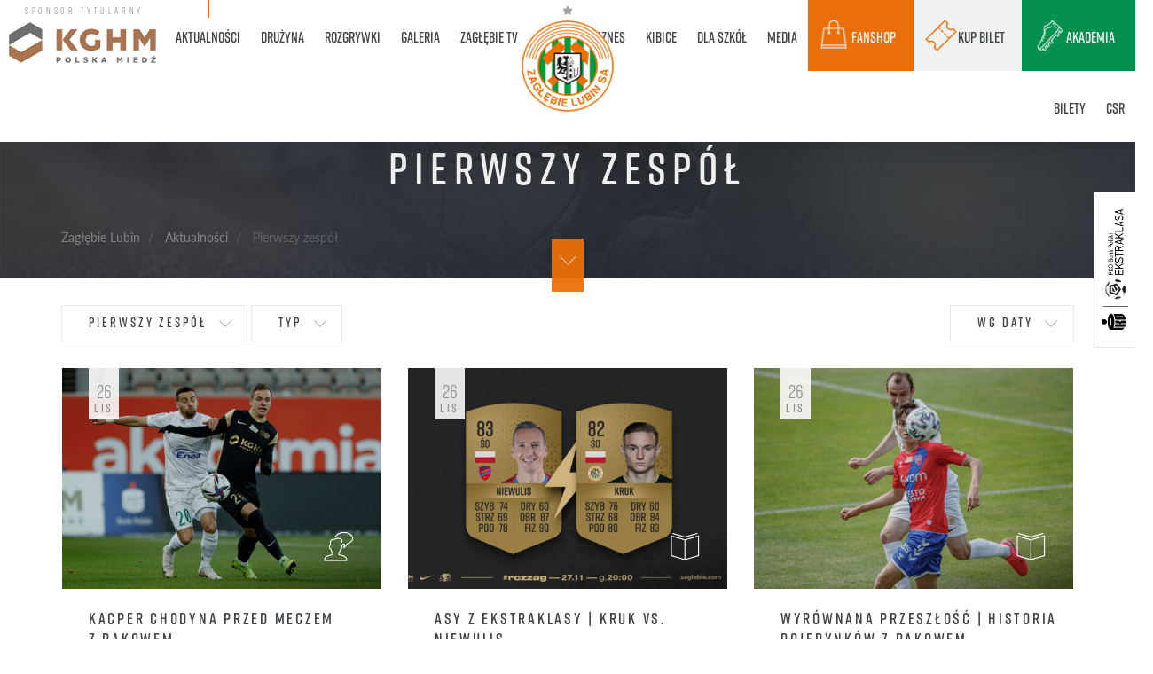

--- FILE ---
content_type: text/html; charset=UTF-8
request_url: https://www.zaglebie.com/Aktualnosci/Pierwszy-zespol/archiwum/2021?page=11
body_size: 18291
content:
<!DOCTYPE html>
<html class="no-js" lang="pl">

<head>

<!-- Facebook Pixel Code -->
<script>
!function(f,b,e,v,n,t,s)
{if(f.fbq)return;n=f.fbq=function(){n.callMethod?
n.callMethod.apply(n,arguments):n.queue.push(arguments)};
if(!f._fbq)f._fbq=n;n.push=n;n.loaded=!0;n.version='2.0';
n.queue=[];t=b.createElement(e);t.async=!0;
t.src=v;s=b.getElementsByTagName(e)[0];
s.parentNode.insertBefore(t,s)}(window,document,'script',
'https://connect.facebook.net/en_US/fbevents.js');
fbq('init', '278603914972129'); 
fbq('track', 'PageView');
</script>
<noscript>
<img height="1" width="1" 
src="https://www.facebook.com/tr?id=278603914972129&ev=PageView
&noscript=1"/>
</noscript>
<!-- End Facebook Pixel Code -->


  <meta charset="UTF-8">
  <meta http-equiv="X-UA-Compatible" content="IE=edge">
  <meta name="viewport" content="width=device-width, initial-scale=1.0">
  <meta name="robots" content="index, follow">

  <link rel="stylesheet" href="https://use.typekit.net/quk8mwk.css">

  
    <title>Pierwszy zespół / KGHM Zagłębie Lubin</title>
<link href="/static/css/main.css?v2.95" media="screen" rel="stylesheet" type="text/css" />  <script src="/static/js/vendor/modernizr.min.js" type="text/javascript"></script>
  <script src="/static/js/vendor/jquery.min.js" type="text/javascript"></script>

  <!-- Google tag (gtag.js) -->
  <script async src="https://www.googletagmanager.com/gtag/js?id=G-RDNTDN4JT1"></script>
  <script>
    window.dataLayer = window.dataLayer || [];

    function gtag() {
      dataLayer.push(arguments);
    }
    gtag('js', new Date());

    gtag('config', 'G-RDNTDN4JT1');
  </script>

</head>


<body class=" front controller-NewsController action-newsList id-32 page-inner lang-pl ">

<!-- Google tag (gtag.js) -->
<script async src="https://www.googletagmanager.com/gtag/js?id=AW-11099323579"></script>
<script>
  window.dataLayer = window.dataLayer || [];
  function gtag(){dataLayer.push(arguments);}
  gtag('js', new Date());

  gtag('config', 'AW-11099323579');
</script>



      <div class="loader-wrapper">
      <div class='overlay'></div>
      <div class='loader'>
        <div class='logo'><img src='/static/img/logo-zl.svg' alt='' /></div>
      </div>
    </div>
  
  <div class="page-wrapper">
    <div id="top">
      <div class="navbar-wrapper" data-in-view="active">
    <nav class="navbar navbar-default navbar-primary" role="navigation">
        <div class="container">
                        <div class="navbar-sponsor">
                <div class="sponsor">
                    <div class="sponsor-label"><span>sponsor tytularny</span></div>
                    <div class="sponsor-logo">
                        <a href="https://kghm.com" target="_blank">
                            <img src="/static/img/kghm-nav.png" alt="sponsor KGHM" />
                        </a>
                    </div>
                </div>
            </div>
            <div class="navbar-header">
                <button type="button" class="navbar-toggle collapsed" data-toggle="collapse" data-target="#navbar">
                    <span class="sr-only">Menu</span>
                    <span class="icon-bar"></span><span class="icon-bar"></span><span class="icon-bar"></span>
                </button>
                <div class="navbar-brand">
                    <div class="brand-logo">
                        <a href="/" data-toggle="tooltip" data-placement="bottom" data-delay='delay: { "show": 500, "hide": 100 }' title="Oficjalny serwis Zagłębie Lubin">
                            <img src="/static/img/logo-zaglebielubin.png" alt="KGHM Zagłębie Lubin" />
                        </a>
                    </div>
                                    </div>
            </div>
            <div class="collapse navbar-collapse" id='navbar'>
                                <ul class="nav navbar-nav ul-1 ul-primary">
                                                                                                                        <li class="submenu submenu-5 megamenu megamenu-news main active active-trail">
                                <a href="/Aktualnosci" class="megamenu megamenu-news main active active-trail">
                                    <span data-hover="Aktualności">
                                        Aktualności                                    </span>
                                </a>
                                                                    <div class="megamenu-container">
                                                                        <ul class="ul-2 megamenu-nav">
                                                                                                                                <li class=" active">
                                                <a href="/Aktualnosci/Pierwszy-zespol">
                                                    <span data-hover="Pierwszy zespół">
                                                        Pierwszy zespół                                                    </span>
                                                </a>
                                            </li>
                                                                                                                                <li class="">
                                                <a href="/Aktualnosci/Drugi-zespol">
                                                    <span data-hover="Drugi zespół">
                                                        Drugi zespół                                                    </span>
                                                </a>
                                            </li>
                                                                                                                                <li class="">
                                                <a href="/Aktualnosci/Akademia">
                                                    <span data-hover="Akademia">
                                                        Akademia                                                    </span>
                                                </a>
                                            </li>
                                                                                                                                <li class="">
                                                <a href="/Aktualnosci/Klub">
                                                    <span data-hover="Klub">
                                                        Klub                                                    </span>
                                                </a>
                                            </li>
                                                                                                                                <li class="">
                                                <a href="/Aktualnosci/Inne">
                                                    <span data-hover="Inne">
                                                        Inne                                                    </span>
                                                </a>
                                            </li>
                                                                            </ul>
                                                                                                                        <div class="megamenu-content">
                                                
<div id="megamenu-news" class="megamenu-news-wrapper" data-in-view="active">
	<div class="menu-item-list">
		<div class="menu-item menu-item-1">
														<a class="a-item" href="/Aktualnosci/Akademia/aktywne-ferie-zimowe-z-akademia-pilkarska-kghm-zaglebie_n19426">
					<span class="img"> 
						<img width="420" height="240" alt="" src="/aktualnosci/2026/1/image-thumb__133138__megamenu-cover/20170608_TF029.jpeg" srcset="/aktualnosci/2026/1/image-thumb__133138__megamenu-cover/20170608_TF029.jpeg 1x, /aktualnosci/2026/1/image-thumb__133138__megamenu-cover/20170608_TF029@2x.jpeg 2x" />						<span class="ico ico-domyślny"></span>
					</span>
					<span class="info">
						<h4>
							<span>aktualności</span><br>
							Aktywne ferie zimowe z&nbsp;Akademią Piłkarską KGHM Zagłębie						</h4> 
					</span>
				</a>
					</div>
		<div class="menu-item menu-item-2">
														<a class="a-item" href="/Galeria/Pierwsza-druzyna/piaty-dzien-obozu-w-obiektywie-aparatu_g19407">
					<span class="img"> 
						<img width="420" height="240" alt="" src="/galerie/2026/1/14.01%20Trening/image-thumb__133102__megamenu-cover/DSC00368.jpeg" srcset="/galerie/2026/1/14.01%20Trening/image-thumb__133102__megamenu-cover/DSC00368.jpeg 1x, /galerie/2026/1/14.01%20Trening/image-thumb__133102__megamenu-cover/DSC00368@2x.jpeg 2x" />						<span class="ico ico-foto"></span>
					</span>
					<span class="info">
						<h4>	
														<span>galerie</span><br>
							Piąty dzień obozu w&nbsp;obiektywie aparatu - 						</h4> 
					</span>
				</a>
					</div>
		<div class="menu-item menu-item-3">
										<a class="a-item" href="/Zaglebie-TV#kghm-zaglebie-lubin---fk-zeleziarne-podbrezova-skrot-meczu_v19421">
					<span class="img"> 
						<img width="420" height="240" alt="" src="/aktualnosci/2026/1/image-thumb__133136__megamenu-cover/oboz_YT_sparing%20slowacja.jpeg" srcset="/aktualnosci/2026/1/image-thumb__133136__megamenu-cover/oboz_YT_sparing%20slowacja.jpeg 1x, /aktualnosci/2026/1/image-thumb__133136__megamenu-cover/oboz_YT_sparing%20slowacja@2x.jpeg 2x" />						<span class="ico ico-video"></span>
					</span>
					<span class="info">
						<h4>
							<span>zagłębie tv</span><br>
							KGHM Zagłębie Lubin -&nbsp;FK Železiarne Podbrezová | Skrót meczu						</h4> 
					</span>
				</a>
					</div>
	</div>
</div>                                            </div>
                                                                                                                                                    </div>
                                                            </li>
                                                                                                                                                <li class="submenu submenu-2 megamenu megamenu-team main">
                                <a href="/Druzyna" class="megamenu megamenu-team main">
                                    <span data-hover="Drużyna">
                                        Drużyna                                    </span>
                                </a>
                                                                    <div class="megamenu-container">
                                                                        <ul class="ul-2 megamenu-nav">
                                                                                                                                <li class="">
                                                <a href="/Druzyna">
                                                    <span data-hover="KGHM Zagłębie Lubin">
                                                        KGHM Zagłębie Lubin                                                    </span>
                                                </a>
                                            </li>
                                                                                                                                <li class="">
                                                <a href="/Druzyna/II-Druzyna">
                                                    <span data-hover="KGHM Zagłębie II Lubin">
                                                        KGHM Zagłębie II Lubin                                                    </span>
                                                </a>
                                            </li>
                                                                            </ul>
                                                                                                                        <div class="megamenu-content">
                                                <div id="megamenu-team" class="megamenu-team-wrapper" data-in-view="active">
            <div class="menu-team-list menu-team-list-1 active ">
                                                <div class="menu-team-position">
                        <h5>bramkarze</h5>
                        <ul>
                                                                                                                                                                                <li>
                                            <a class="a-item" href="https://www.zaglebie.com/Druzyna/adam-matysek_t17912">
                                                <span class="img">
                                                    <img width="30" height="30" alt="" src="/zespol/pierwsza%20druzyna/2025-2026/Avatar/image-thumb__130426__megamenu-team-avatar/avatary_0032_20250704_TF016d.png" srcset="/zespol/pierwsza%20druzyna/2025-2026/Avatar/image-thumb__130426__megamenu-team-avatar/avatary_0032_20250704_TF016d.png 1x, /zespol/pierwsza%20druzyna/2025-2026/Avatar/image-thumb__130426__megamenu-team-avatar/avatary_0032_20250704_TF016d@2x.png 2x" />                                                </span>
                                                <span class="info">
                                                    <span class="num">22</span>
                                                    Adam Matysek                                                </span>
                                            </a>
                                        </li>
                                                                                                                                                                                        <li>
                                            <a class="a-item" href="https://www.zaglebie.com/Druzyna/dominik-hladun_t17137">
                                                <span class="img">
                                                    <img width="30" height="30" alt="" src="/zespol/pierwsza%20druzyna/2025-2026/Avatar/image-thumb__130417__megamenu-team-avatar/avatary_0033_20250704_TF009d.png" srcset="/zespol/pierwsza%20druzyna/2025-2026/Avatar/image-thumb__130417__megamenu-team-avatar/avatary_0033_20250704_TF009d.png 1x, /zespol/pierwsza%20druzyna/2025-2026/Avatar/image-thumb__130417__megamenu-team-avatar/avatary_0033_20250704_TF009d@2x.png 2x" />                                                </span>
                                                <span class="info">
                                                    <span class="num">30</span>
                                                    Dominik Hładun                                                </span>
                                            </a>
                                        </li>
                                                                                                                                                                                        <li>
                                            <a class="a-item" href="https://www.zaglebie.com/Druzyna/jasmin-buric_t12484">
                                                <span class="img">
                                                    <img width="30" height="30" alt="" src="/zespol/pierwsza%20druzyna/2025-2026/Avatar/image-thumb__130438__megamenu-team-avatar/avatary_0030_20250704_TF028d.png" srcset="/zespol/pierwsza%20druzyna/2025-2026/Avatar/image-thumb__130438__megamenu-team-avatar/avatary_0030_20250704_TF028d.png 1x, /zespol/pierwsza%20druzyna/2025-2026/Avatar/image-thumb__130438__megamenu-team-avatar/avatary_0030_20250704_TF028d@2x.png 2x" />                                                </span>
                                                <span class="info">
                                                    <span class="num">1</span>
                                                    Jasmin Burić                                                </span>
                                            </a>
                                        </li>
                                                                                                                                                                                        <li>
                                            <a class="a-item" href="https://www.zaglebie.com/Druzyna/rafal-gikiewicz_t19227">
                                                <span class="img">
                                                    <img width="30" height="30" alt="" src="/zespol/pierwsza%20druzyna/2025-2026/Avatar/image-thumb__132485__megamenu-team-avatar/giki_awatar.png" srcset="/zespol/pierwsza%20druzyna/2025-2026/Avatar/image-thumb__132485__megamenu-team-avatar/giki_awatar.png 1x, /zespol/pierwsza%20druzyna/2025-2026/Avatar/image-thumb__132485__megamenu-team-avatar/giki_awatar@2x.png 2x" />                                                </span>
                                                <span class="info">
                                                    <span class="num">12</span>
                                                    Rafał Gikiewicz                                                </span>
                                            </a>
                                        </li>
                                                                                                                                                                                                                                                                                                                                                                                                                                                                                                                                                                                                                                                                                                                                                                                                                                                                                                                                                                                                                                                                                                                                                                                                                                                                                                                                                                                                                                                                                                                                                                                                                                                                                                                                                    </ul>
                    </div>
                                                                <div class="menu-team-position">
                        <h5>obrońcy</h5>
                        <ul>
                                                                                                                                                                                                                                                                                                                                                                                                                                                                                                                                                                                                        <li>
                                            <a class="a-item" href="https://www.zaglebie.com/Druzyna/aleks-lawniczak_t12494">
                                                <span class="img">
                                                    <img width="30" height="30" alt="" src="/zespol/pierwsza%20druzyna/2025-2026/Avatar/image-thumb__130443__megamenu-team-avatar/avatary_0022_20250704_TF070d.png" srcset="/zespol/pierwsza%20druzyna/2025-2026/Avatar/image-thumb__130443__megamenu-team-avatar/avatary_0022_20250704_TF070d.png 1x, /zespol/pierwsza%20druzyna/2025-2026/Avatar/image-thumb__130443__megamenu-team-avatar/avatary_0022_20250704_TF070d@2x.png 2x" />                                                </span>
                                                <span class="info">
                                                    <span class="num">5</span>
                                                    Aleks Ławniczak                                                </span>
                                            </a>
                                        </li>
                                                                                                                                                                                        <li>
                                            <a class="a-item" href="https://www.zaglebie.com/Druzyna/damian-michalski_t18028">
                                                <span class="img">
                                                    <img width="30" height="30" alt="" src="/zespol/pierwsza%20druzyna/2025-2026/Avatar/image-thumb__130418__megamenu-team-avatar/avatary_0024_20250704_TF058d.png" srcset="/zespol/pierwsza%20druzyna/2025-2026/Avatar/image-thumb__130418__megamenu-team-avatar/avatary_0024_20250704_TF058d.png 1x, /zespol/pierwsza%20druzyna/2025-2026/Avatar/image-thumb__130418__megamenu-team-avatar/avatary_0024_20250704_TF058d@2x.png 2x" />                                                </span>
                                                <span class="info">
                                                    <span class="num">4</span>
                                                    Damian Michalski                                                </span>
                                            </a>
                                        </li>
                                                                                                                                                                                        <li>
                                            <a class="a-item" href="https://www.zaglebie.com/Druzyna/igor-orlikowski_t15275">
                                                <span class="img">
                                                    <img width="30" height="30" alt="" src="/zespol/pierwsza%20druzyna/2025-2026/Avatar/image-thumb__130429__megamenu-team-avatar/avatary_0010_20250704_TF149d.png" srcset="/zespol/pierwsza%20druzyna/2025-2026/Avatar/image-thumb__130429__megamenu-team-avatar/avatary_0010_20250704_TF149d.png 1x, /zespol/pierwsza%20druzyna/2025-2026/Avatar/image-thumb__130429__megamenu-team-avatar/avatary_0010_20250704_TF149d@2x.png 2x" />                                                </span>
                                                <span class="info">
                                                    <span class="num">31</span>
                                                    Igor Orlikowski                                                </span>
                                            </a>
                                        </li>
                                                                                                                                                                                        <li>
                                            <a class="a-item" href="https://www.zaglebie.com/Druzyna/josip-corluka_t18060">
                                                <span class="img">
                                                    <img width="30" height="30" alt="" src="/zespol/pierwsza%20druzyna/2025-2026/Avatar/image-thumb__130424__megamenu-team-avatar/avatary_0031_20250704_TF020d.png" srcset="/zespol/pierwsza%20druzyna/2025-2026/Avatar/image-thumb__130424__megamenu-team-avatar/avatary_0031_20250704_TF020d.png 1x, /zespol/pierwsza%20druzyna/2025-2026/Avatar/image-thumb__130424__megamenu-team-avatar/avatary_0031_20250704_TF020d@2x.png 2x" />                                                </span>
                                                <span class="info">
                                                    <span class="num">16</span>
                                                    Josip Ćorluka                                                </span>
                                            </a>
                                        </li>
                                                                                                                                                                                        <li>
                                            <a class="a-item" href="https://www.zaglebie.com/Druzyna/kamil-sochan_t17999">
                                                <span class="img">
                                                    <img width="30" height="30" alt="" src="/zespol/pierwsza%20druzyna/2025-2026/Avatar/image-thumb__130437__megamenu-team-avatar/avatary_0012_20250704_TF138d.png" srcset="/zespol/pierwsza%20druzyna/2025-2026/Avatar/image-thumb__130437__megamenu-team-avatar/avatary_0012_20250704_TF138d.png 1x, /zespol/pierwsza%20druzyna/2025-2026/Avatar/image-thumb__130437__megamenu-team-avatar/avatary_0012_20250704_TF138d@2x.png 2x" />                                                </span>
                                                <span class="info">
                                                    <span class="num">2</span>
                                                    Kamil Sochań                                                </span>
                                            </a>
                                        </li>
                                                                                                                                                                                        <li>
                                            <a class="a-item" href="https://www.zaglebie.com/Druzyna/luka-lucic_t18709">
                                                <span class="img">
                                                    <img width="30" height="30" alt="" src="/zespol/pierwsza%20druzyna/2025-2026/Avatar/image-thumb__130433__megamenu-team-avatar/avatary_0027_20250704_TF043d.png" srcset="/zespol/pierwsza%20druzyna/2025-2026/Avatar/image-thumb__130433__megamenu-team-avatar/avatary_0027_20250704_TF043d.png 1x, /zespol/pierwsza%20druzyna/2025-2026/Avatar/image-thumb__130433__megamenu-team-avatar/avatary_0027_20250704_TF043d@2x.png 2x" />                                                </span>
                                                <span class="info">
                                                    <span class="num">35</span>
                                                    Luka Lucić                                                </span>
                                            </a>
                                        </li>
                                                                                                                                                                                        <li>
                                            <a class="a-item" href="https://www.zaglebie.com/Druzyna/mateusz-grzybek_t14250">
                                                <span class="img">
                                                    <img width="30" height="30" alt="" src="/zespol/pierwsza%20druzyna/2025-2026/Avatar/image-thumb__130428__megamenu-team-avatar/avatary_0035_20250704_TF001d.png" srcset="/zespol/pierwsza%20druzyna/2025-2026/Avatar/image-thumb__130428__megamenu-team-avatar/avatary_0035_20250704_TF001d.png 1x, /zespol/pierwsza%20druzyna/2025-2026/Avatar/image-thumb__130428__megamenu-team-avatar/avatary_0035_20250704_TF001d@2x.png 2x" />                                                </span>
                                                <span class="info">
                                                    <span class="num">13</span>
                                                    Mateusz Grzybek                                                </span>
                                            </a>
                                        </li>
                                                                                                                                                                                        <li>
                                            <a class="a-item" href="https://www.zaglebie.com/Druzyna/michal-nalepa_t15241">
                                                <span class="img">
                                                    <img width="30" height="30" alt="" src="/zespol/pierwsza%20druzyna/2025-2026/Avatar/image-thumb__130416__megamenu-team-avatar/avatary_0025_20250704_TF053d.png" srcset="/zespol/pierwsza%20druzyna/2025-2026/Avatar/image-thumb__130416__megamenu-team-avatar/avatary_0025_20250704_TF053d.png 1x, /zespol/pierwsza%20druzyna/2025-2026/Avatar/image-thumb__130416__megamenu-team-avatar/avatary_0025_20250704_TF053d@2x.png 2x" />                                                </span>
                                                <span class="info">
                                                    <span class="num">25</span>
                                                    Michał Nalepa                                                </span>
                                            </a>
                                        </li>
                                                                                                                                                                                        <li>
                                            <a class="a-item" href="https://www.zaglebie.com/Druzyna/roman-yakuba_t18708">
                                                <span class="img">
                                                    <img width="30" height="30" alt="" src="/zespol/pierwsza%20druzyna/2025-2026/Avatar/image-thumb__130434__megamenu-team-avatar/avatary_0029_20250704_TF031d.png" srcset="/zespol/pierwsza%20druzyna/2025-2026/Avatar/image-thumb__130434__megamenu-team-avatar/avatary_0029_20250704_TF031d.png 1x, /zespol/pierwsza%20druzyna/2025-2026/Avatar/image-thumb__130434__megamenu-team-avatar/avatary_0029_20250704_TF031d@2x.png 2x" />                                                </span>
                                                <span class="info">
                                                    <span class="num">3</span>
                                                    Roman Yakuba                                                </span>
                                            </a>
                                        </li>
                                                                                                                                                                                                                                                                                                                                                                                                                                                                                                                                                                                                                                                                                                                                                                                                                                                                                                                                                                        </ul>
                    </div>
                                                                <div class="menu-team-position">
                        <h5>pomocnicy</h5>
                        <ul>
                                                                                                                                                                                                                                                                                                                                                                                                                                                                                                                                                                                                                                                                                                                                                                                                                                                                                                                                                                                                                                                                                                                                                                                                                                            <li>
                                            <a class="a-item" href="https://www.zaglebie.com/Druzyna/adam-radwanski_t16933">
                                                <span class="img">
                                                    <img width="30" height="30" alt="" src="/zespol/pierwsza%20druzyna/2025-2026/Avatar/image-thumb__130445__megamenu-team-avatar/avatary_0017_20250704_TF099d.png" srcset="/zespol/pierwsza%20druzyna/2025-2026/Avatar/image-thumb__130445__megamenu-team-avatar/avatary_0017_20250704_TF099d.png 1x, /zespol/pierwsza%20druzyna/2025-2026/Avatar/image-thumb__130445__megamenu-team-avatar/avatary_0017_20250704_TF099d@2x.png 2x" />                                                </span>
                                                <span class="info">
                                                    <span class="num">18</span>
                                                    Adam Radwański                                                </span>
                                            </a>
                                        </li>
                                                                                                                                                                                        <li>
                                            <a class="a-item" href="https://www.zaglebie.com/Druzyna/cyprian-popielec_t15475">
                                                <span class="img">
                                                    <img width="30" height="30" alt="" src="/zespol/pierwsza%20druzyna/2025-2026/Avatar/image-thumb__130432__megamenu-team-avatar/avatary_0004_20250704_TF183d.png" srcset="/zespol/pierwsza%20druzyna/2025-2026/Avatar/image-thumb__130432__megamenu-team-avatar/avatary_0004_20250704_TF183d.png 1x, /zespol/pierwsza%20druzyna/2025-2026/Avatar/image-thumb__130432__megamenu-team-avatar/avatary_0004_20250704_TF183d@2x.png 2x" />                                                </span>
                                                <span class="info">
                                                    <span class="num">99</span>
                                                    Cyprian Popielec                                                </span>
                                            </a>
                                        </li>
                                                                                                                                                                                        <li>
                                            <a class="a-item" href="https://www.zaglebie.com/Druzyna/damian-dabrowski_t15126">
                                                <span class="img">
                                                    <img width="30" height="30" alt="" src="/zespol/pierwsza%20druzyna/2025-2026/Avatar/image-thumb__130451__megamenu-team-avatar/avatary_0005_20250704_TF178d.png" srcset="/zespol/pierwsza%20druzyna/2025-2026/Avatar/image-thumb__130451__megamenu-team-avatar/avatary_0005_20250704_TF178d.png 1x, /zespol/pierwsza%20druzyna/2025-2026/Avatar/image-thumb__130451__megamenu-team-avatar/avatary_0005_20250704_TF178d@2x.png 2x" />                                                </span>
                                                <span class="info">
                                                    <span class="num">8</span>
                                                    Damian  Dąbrowski                                                </span>
                                            </a>
                                        </li>
                                                                                                                                                                                        <li>
                                            <a class="a-item" href="https://www.zaglebie.com/Druzyna/filip-kocaba_t12615">
                                                <span class="img">
                                                    <img width="30" height="30" alt="" src="/zespol/pierwsza%20druzyna/2025-2026/Avatar/image-thumb__130442__megamenu-team-avatar/avatary_0014_20250704_TF124d.png" srcset="/zespol/pierwsza%20druzyna/2025-2026/Avatar/image-thumb__130442__megamenu-team-avatar/avatary_0014_20250704_TF124d.png 1x, /zespol/pierwsza%20druzyna/2025-2026/Avatar/image-thumb__130442__megamenu-team-avatar/avatary_0014_20250704_TF124d@2x.png 2x" />                                                </span>
                                                <span class="info">
                                                    <span class="num">39</span>
                                                    Filip Kocaba                                                </span>
                                            </a>
                                        </li>
                                                                                                                                                                                        <li>
                                            <a class="a-item" href="https://www.zaglebie.com/Druzyna/hubert-adamczyk_t17334">
                                                <span class="img">
                                                    <img width="30" height="30" alt="" src="/zespol/pierwsza%20druzyna/2025-2026/Avatar/image-thumb__130447__megamenu-team-avatar/avatary_0028_20250704_TF038d.png" srcset="/zespol/pierwsza%20druzyna/2025-2026/Avatar/image-thumb__130447__megamenu-team-avatar/avatary_0028_20250704_TF038d.png 1x, /zespol/pierwsza%20druzyna/2025-2026/Avatar/image-thumb__130447__megamenu-team-avatar/avatary_0028_20250704_TF038d@2x.png 2x" />                                                </span>
                                                <span class="info">
                                                    <span class="num">15</span>
                                                    Hubert Adamczyk                                                </span>
                                            </a>
                                        </li>
                                                                                                                                                                                        <li>
                                            <a class="a-item" href="https://www.zaglebie.com/Druzyna/jakub-kolan_t13934">
                                                <span class="img">
                                                    <img width="30" height="30" alt="" src="/zespol/pierwsza%20druzyna/2025-2026/Avatar/image-thumb__130421__megamenu-team-avatar/avatary_0009_20250704_TF155d.png" srcset="/zespol/pierwsza%20druzyna/2025-2026/Avatar/image-thumb__130421__megamenu-team-avatar/avatary_0009_20250704_TF155d.png 1x, /zespol/pierwsza%20druzyna/2025-2026/Avatar/image-thumb__130421__megamenu-team-avatar/avatary_0009_20250704_TF155d@2x.png 2x" />                                                </span>
                                                <span class="info">
                                                    <span class="num">26</span>
                                                    Jakub Kolan                                                </span>
                                            </a>
                                        </li>
                                                                                                                                                                                        <li>
                                            <a class="a-item" href="https://www.zaglebie.com/Druzyna/jakub-sypek_t18710">
                                                <span class="img">
                                                    <img width="30" height="30" alt="" src="/zespol/pierwsza%20druzyna/2025-2026/Avatar/image-thumb__130423__megamenu-team-avatar/avatary_0001_20250704_TF201d.png" srcset="/zespol/pierwsza%20druzyna/2025-2026/Avatar/image-thumb__130423__megamenu-team-avatar/avatary_0001_20250704_TF201d.png 1x, /zespol/pierwsza%20druzyna/2025-2026/Avatar/image-thumb__130423__megamenu-team-avatar/avatary_0001_20250704_TF201d@2x.png 2x" />                                                </span>
                                                <span class="info">
                                                    <span class="num">19</span>
                                                    Jakub Sypek                                                </span>
                                            </a>
                                        </li>
                                                                                                                                                                                        <li>
                                            <a class="a-item" href="https://www.zaglebie.com/Druzyna/jesus-diaz_t18985">
                                                <span class="img">
                                                    <img width="30" height="30" alt="" src="/zespol/pierwsza%20druzyna/2025-2026/Avatar/image-thumb__131501__megamenu-team-avatar/avatary_1.png" srcset="/zespol/pierwsza%20druzyna/2025-2026/Avatar/image-thumb__131501__megamenu-team-avatar/avatary_1.png 1x, /zespol/pierwsza%20druzyna/2025-2026/Avatar/image-thumb__131501__megamenu-team-avatar/avatary_1@2x.png 2x" />                                                </span>
                                                <span class="info">
                                                    <span class="num">27</span>
                                                    Jesús Díaz                                                </span>
                                            </a>
                                        </li>
                                                                                                                                                                                        <li>
                                            <a class="a-item" href="https://www.zaglebie.com/Druzyna/kajetan-szmyt_t16943">
                                                <span class="img">
                                                    <img width="30" height="30" alt="" src="/zespol/pierwsza%20druzyna/2025-2026/Avatar/image-thumb__130448__megamenu-team-avatar/avatary_0023_20250704_TF065d.png" srcset="/zespol/pierwsza%20druzyna/2025-2026/Avatar/image-thumb__130448__megamenu-team-avatar/avatary_0023_20250704_TF065d.png 1x, /zespol/pierwsza%20druzyna/2025-2026/Avatar/image-thumb__130448__megamenu-team-avatar/avatary_0023_20250704_TF065d@2x.png 2x" />                                                </span>
                                                <span class="info">
                                                    <span class="num">77</span>
                                                    Kajetan Szmyt                                                </span>
                                            </a>
                                        </li>
                                                                                                                                                                                        <li>
                                            <a class="a-item" href="https://www.zaglebie.com/Druzyna/marcel-regula_t17132">
                                                <span class="img">
                                                    <img width="30" height="30" alt="" src="/zespol/pierwsza%20druzyna/2025-2026/Avatar/image-thumb__130440__megamenu-team-avatar/avatary_0016_20250704_TF107d.png" srcset="/zespol/pierwsza%20druzyna/2025-2026/Avatar/image-thumb__130440__megamenu-team-avatar/avatary_0016_20250704_TF107d.png 1x, /zespol/pierwsza%20druzyna/2025-2026/Avatar/image-thumb__130440__megamenu-team-avatar/avatary_0016_20250704_TF107d@2x.png 2x" />                                                </span>
                                                <span class="info">
                                                    <span class="num">44</span>
                                                    Marcel Reguła                                                </span>
                                            </a>
                                        </li>
                                                                                                                                                                                        <li>
                                            <a class="a-item" href="https://www.zaglebie.com/Druzyna/mateusz-dziewiatowski_t16353">
                                                <span class="img">
                                                    <img width="30" height="30" alt="" src="/zespol/pierwsza%20druzyna/2025-2026/Avatar/image-thumb__130419__megamenu-team-avatar/avatary_0006_20250704_TF172d.png" srcset="/zespol/pierwsza%20druzyna/2025-2026/Avatar/image-thumb__130419__megamenu-team-avatar/avatary_0006_20250704_TF172d.png 1x, /zespol/pierwsza%20druzyna/2025-2026/Avatar/image-thumb__130419__megamenu-team-avatar/avatary_0006_20250704_TF172d@2x.png 2x" />                                                </span>
                                                <span class="info">
                                                    <span class="num">20</span>
                                                    Mateusz Dziewiatowski                                                </span>
                                            </a>
                                        </li>
                                                                                                                                                                                        <li>
                                            <a class="a-item" href="https://www.zaglebie.com/Druzyna/tomasz-makowski_t13278">
                                                <span class="img">
                                                    <img width="30" height="30" alt="" src="/zespol/pierwsza%20druzyna/2025-2026/Avatar/image-thumb__130450__megamenu-team-avatar/avatary_0019_20250704_TF088d.png" srcset="/zespol/pierwsza%20druzyna/2025-2026/Avatar/image-thumb__130450__megamenu-team-avatar/avatary_0019_20250704_TF088d.png 1x, /zespol/pierwsza%20druzyna/2025-2026/Avatar/image-thumb__130450__megamenu-team-avatar/avatary_0019_20250704_TF088d@2x.png 2x" />                                                </span>
                                                <span class="info">
                                                    <span class="num">6</span>
                                                    Tomasz Makowski                                                </span>
                                            </a>
                                        </li>
                                                                                                                        </ul>
                    </div>
                                                                <div class="menu-team-position">
                        <h5>napastnicy</h5>
                        <ul>
                                                                                                                                                                                                                                                                                                                                                                                                                                                                <li>
                                            <a class="a-item" href="https://www.zaglebie.com/Druzyna/arkadiusz-wozniak_t13271">
                                                <span class="img">
                                                    <img width="30" height="30" alt="" src="/zespol/pierwsza%20druzyna/2025-2026/Avatar/image-thumb__130439__megamenu-team-avatar/avatary_0020_20250704_TF083d.png" srcset="/zespol/pierwsza%20druzyna/2025-2026/Avatar/image-thumb__130439__megamenu-team-avatar/avatary_0020_20250704_TF083d.png 1x, /zespol/pierwsza%20druzyna/2025-2026/Avatar/image-thumb__130439__megamenu-team-avatar/avatary_0020_20250704_TF083d@2x.png 2x" />                                                </span>
                                                <span class="info">
                                                    <span class="num">11</span>
                                                    Arkadiusz Woźniak                                                </span>
                                            </a>
                                        </li>
                                                                                                                                                                                        <li>
                                            <a class="a-item" href="https://www.zaglebie.com/Druzyna/michalis-kosidis_t18801">
                                                <span class="img">
                                                    <img width="30" height="30" alt="" src="/zespol/pierwsza%20druzyna/2025-2026/Avatar/image-thumb__130746__megamenu-team-avatar/avatary_0036_kosidis.png" srcset="/zespol/pierwsza%20druzyna/2025-2026/Avatar/image-thumb__130746__megamenu-team-avatar/avatary_0036_kosidis.png 1x, /zespol/pierwsza%20druzyna/2025-2026/Avatar/image-thumb__130746__megamenu-team-avatar/avatary_0036_kosidis@2x.png 2x" />                                                </span>
                                                <span class="info">
                                                    <span class="num">9</span>
                                                    Michalis Kosidis                                                </span>
                                            </a>
                                        </li>
                                                                                                                                                                                                                                                                                                                                                                                                                                                                                                                                                                                                                                                                                                                                                                                                                                                                                                                                                                                                                                                                                                                                                                                                                                                                                                                                                                                                                                                                                                                                                                                                            </ul>
                    </div>
                                                                </div>
            <div class="menu-team-list menu-team-list-2  ">
                                                <div class="menu-team-position">
                        <h5>bramkarze</h5>
                        <ul>
                                                                                                                                                                                <li>
                                            <a class="a-item" href="https://www.zaglebie.com/Druzyna/II-Druzyna/adam-matysek_t15554">
                                                <span class="img">
                                                    <img width="30" height="30" alt="" src="/zespol/druga%20druzyna/2024-2025/Glowki/image-thumb__127549__megamenu-team-avatar/1.png" srcset="/zespol/druga%20druzyna/2024-2025/Glowki/image-thumb__127549__megamenu-team-avatar/1.png 1x, /zespol/druga%20druzyna/2024-2025/Glowki/image-thumb__127549__megamenu-team-avatar/1@2x.png 2x" />                                                </span>
                                                <span class="info">
                                                    <span class="num"></span>
                                                    Adam Matysek                                                </span>
                                            </a>
                                        </li>
                                                                                                                                                                                        <li>
                                            <a class="a-item" href="https://www.zaglebie.com/Druzyna/II-Druzyna/daniel-slobodzian_t18096">
                                                <span class="img">
                                                    <img width="30" height="30" alt="" src="/zespol/druga%20druzyna/2024-2025/Glowki/image-thumb__127555__megamenu-team-avatar/22.png" srcset="/zespol/druga%20druzyna/2024-2025/Glowki/image-thumb__127555__megamenu-team-avatar/22.png 1x, /zespol/druga%20druzyna/2024-2025/Glowki/image-thumb__127555__megamenu-team-avatar/22@2x.png 2x" />                                                </span>
                                                <span class="info">
                                                    <span class="num"></span>
                                                    Daniel Slobodzian                                                </span>
                                            </a>
                                        </li>
                                                                                                                                                                                        <li>
                                            <a class="a-item" href="https://www.zaglebie.com/Druzyna/II-Druzyna/franciszek-nowak_t19056">
                                                <span class="img">
                                                    <img width="30" height="30" alt="" src="/aktualnosci/2025/9/pilkarz%20pusty/image-thumb__131799__megamenu-team-avatar/pilkarz_pusty.png" srcset="/aktualnosci/2025/9/pilkarz%20pusty/image-thumb__131799__megamenu-team-avatar/pilkarz_pusty.png 1x, /aktualnosci/2025/9/pilkarz%20pusty/image-thumb__131799__megamenu-team-avatar/pilkarz_pusty@2x.png 2x" />                                                </span>
                                                <span class="info">
                                                    <span class="num"></span>
                                                    Franciszek Nowak                                                </span>
                                            </a>
                                        </li>
                                                                                                                                                                                        <li>
                                            <a class="a-item" href="https://www.zaglebie.com/Druzyna/II-Druzyna/mateusz-dubrowski_t19058">
                                                <span class="img">
                                                    <img width="30" height="30" alt="" src="/aktualnosci/2025/9/pilkarz%20pusty/image-thumb__131799__megamenu-team-avatar/pilkarz_pusty.png" srcset="/aktualnosci/2025/9/pilkarz%20pusty/image-thumb__131799__megamenu-team-avatar/pilkarz_pusty.png 1x, /aktualnosci/2025/9/pilkarz%20pusty/image-thumb__131799__megamenu-team-avatar/pilkarz_pusty@2x.png 2x" />                                                </span>
                                                <span class="info">
                                                    <span class="num"></span>
                                                    Mateusz Dubrowski                                                </span>
                                            </a>
                                        </li>
                                                                                                                                                                                                                                                                                                                                                                                                                                                                                                                                                                                                                                                                                                                                                                                                                                                                                                                                                                                                                                                                                                                                                                                                                                                                                                                                                                                                                                                                                                                                                                                                                                                                                                                                                    </ul>
                    </div>
                                                                <div class="menu-team-position">
                        <h5>obrońcy</h5>
                        <ul>
                                                                                                                                                                                                                                                                                                                                                                                                                                                                                                                                                                                                        <li>
                                            <a class="a-item" href="https://www.zaglebie.com/Druzyna/II-Druzyna/adrian-krzywanski_t19068">
                                                <span class="img">
                                                    <img width="30" height="30" alt="" src="/aktualnosci/2025/9/pilkarz%20pusty/image-thumb__131799__megamenu-team-avatar/pilkarz_pusty.png" srcset="/aktualnosci/2025/9/pilkarz%20pusty/image-thumb__131799__megamenu-team-avatar/pilkarz_pusty.png 1x, /aktualnosci/2025/9/pilkarz%20pusty/image-thumb__131799__megamenu-team-avatar/pilkarz_pusty@2x.png 2x" />                                                </span>
                                                <span class="info">
                                                    <span class="num"></span>
                                                    Adrian Krzywański                                                </span>
                                            </a>
                                        </li>
                                                                                                                                                                                        <li>
                                            <a class="a-item" href="https://www.zaglebie.com/Druzyna/II-Druzyna/alan-bebas_t19071">
                                                <span class="img">
                                                    <img width="30" height="30" alt="" src="/aktualnosci/2025/9/pilkarz%20pusty/image-thumb__131799__megamenu-team-avatar/pilkarz_pusty.png" srcset="/aktualnosci/2025/9/pilkarz%20pusty/image-thumb__131799__megamenu-team-avatar/pilkarz_pusty.png 1x, /aktualnosci/2025/9/pilkarz%20pusty/image-thumb__131799__megamenu-team-avatar/pilkarz_pusty@2x.png 2x" />                                                </span>
                                                <span class="info">
                                                    <span class="num"></span>
                                                    Alan  Bębas                                                </span>
                                            </a>
                                        </li>
                                                                                                                                                                                        <li>
                                            <a class="a-item" href="https://www.zaglebie.com/Druzyna/II-Druzyna/dominik-cisek_t19066">
                                                <span class="img">
                                                    <img width="30" height="30" alt="" src="/aktualnosci/2025/9/pilkarz%20pusty/image-thumb__131799__megamenu-team-avatar/pilkarz_pusty.png" srcset="/aktualnosci/2025/9/pilkarz%20pusty/image-thumb__131799__megamenu-team-avatar/pilkarz_pusty.png 1x, /aktualnosci/2025/9/pilkarz%20pusty/image-thumb__131799__megamenu-team-avatar/pilkarz_pusty@2x.png 2x" />                                                </span>
                                                <span class="info">
                                                    <span class="num"></span>
                                                    Dominik Cisek                                                </span>
                                            </a>
                                        </li>
                                                                                                                                                                                        <li>
                                            <a class="a-item" href="https://www.zaglebie.com/Druzyna/II-Druzyna/jan-dorozko_t17534">
                                                <span class="img">
                                                    <img width="30" height="30" alt="" src="/zespol/druga%20druzyna/2024-2025/Glowki/image-thumb__127568__megamenu-team-avatar/9.png" srcset="/zespol/druga%20druzyna/2024-2025/Glowki/image-thumb__127568__megamenu-team-avatar/9.png 1x, /zespol/druga%20druzyna/2024-2025/Glowki/image-thumb__127568__megamenu-team-avatar/9@2x.png 2x" />                                                </span>
                                                <span class="info">
                                                    <span class="num"></span>
                                                    Jan  Dorożko                                                </span>
                                            </a>
                                        </li>
                                                                                                                                                                                        <li>
                                            <a class="a-item" href="https://www.zaglebie.com/Druzyna/II-Druzyna/jeremi-osuch_t18105">
                                                <span class="img">
                                                    <img width="30" height="30" alt="" src="/zespol/druga%20druzyna/2024-2025/Glowki/image-thumb__127578__megamenu-team-avatar/26.png" srcset="/zespol/druga%20druzyna/2024-2025/Glowki/image-thumb__127578__megamenu-team-avatar/26.png 1x, /zespol/druga%20druzyna/2024-2025/Glowki/image-thumb__127578__megamenu-team-avatar/26@2x.png 2x" />                                                </span>
                                                <span class="info">
                                                    <span class="num"></span>
                                                    Jeremi Osuch                                                </span>
                                            </a>
                                        </li>
                                                                                                                                                                                        <li>
                                            <a class="a-item" href="https://www.zaglebie.com/Druzyna/II-Druzyna/kamil-fura_t18100">
                                                <span class="img">
                                                    <img width="30" height="30" alt="" src="/zespol/druga%20druzyna/2024-2025/Glowki/image-thumb__127565__megamenu-team-avatar/18.png" srcset="/zespol/druga%20druzyna/2024-2025/Glowki/image-thumb__127565__megamenu-team-avatar/18.png 1x, /zespol/druga%20druzyna/2024-2025/Glowki/image-thumb__127565__megamenu-team-avatar/18@2x.png 2x" />                                                </span>
                                                <span class="info">
                                                    <span class="num"></span>
                                                    Kamil Fura                                                </span>
                                            </a>
                                        </li>
                                                                                                                                                                                        <li>
                                            <a class="a-item" href="https://www.zaglebie.com/Druzyna/II-Druzyna/maciej-rogowski_t19067">
                                                <span class="img">
                                                    <img width="30" height="30" alt="" src="/aktualnosci/2025/9/pilkarz%20pusty/image-thumb__131799__megamenu-team-avatar/pilkarz_pusty.png" srcset="/aktualnosci/2025/9/pilkarz%20pusty/image-thumb__131799__megamenu-team-avatar/pilkarz_pusty.png 1x, /aktualnosci/2025/9/pilkarz%20pusty/image-thumb__131799__megamenu-team-avatar/pilkarz_pusty@2x.png 2x" />                                                </span>
                                                <span class="info">
                                                    <span class="num"></span>
                                                    Maciej Rogowski                                                </span>
                                            </a>
                                        </li>
                                                                                                                                                                                        <li>
                                            <a class="a-item" href="https://www.zaglebie.com/Druzyna/II-Druzyna/maciej-urbanski_t18102">
                                                <span class="img">
                                                    <img width="30" height="30" alt="" src="/zespol/druga%20druzyna/2024-2025/Glowki/image-thumb__127553__megamenu-team-avatar/6.png" srcset="/zespol/druga%20druzyna/2024-2025/Glowki/image-thumb__127553__megamenu-team-avatar/6.png 1x, /zespol/druga%20druzyna/2024-2025/Glowki/image-thumb__127553__megamenu-team-avatar/6@2x.png 2x" />                                                </span>
                                                <span class="info">
                                                    <span class="num"></span>
                                                    Maciej Urbański                                                </span>
                                            </a>
                                        </li>
                                                                                                                                                                                        <li>
                                            <a class="a-item" href="https://www.zaglebie.com/Druzyna/II-Druzyna/maksymilian-mackowiak_t19069">
                                                <span class="img">
                                                    <img width="30" height="30" alt="" src="/aktualnosci/2025/9/pilkarz%20pusty/image-thumb__131799__megamenu-team-avatar/pilkarz_pusty.png" srcset="/aktualnosci/2025/9/pilkarz%20pusty/image-thumb__131799__megamenu-team-avatar/pilkarz_pusty.png 1x, /aktualnosci/2025/9/pilkarz%20pusty/image-thumb__131799__megamenu-team-avatar/pilkarz_pusty@2x.png 2x" />                                                </span>
                                                <span class="info">
                                                    <span class="num"></span>
                                                    Maksymilian Maćkowiak                                                </span>
                                            </a>
                                        </li>
                                                                                                                                                                                        <li>
                                            <a class="a-item" href="https://www.zaglebie.com/Druzyna/II-Druzyna/mateusz-bondarenko_t18101">
                                                <span class="img">
                                                    <img width="30" height="30" alt="" src="/zespol/druga%20druzyna/2024-2025/Glowki/image-thumb__127567__megamenu-team-avatar/23.png" srcset="/zespol/druga%20druzyna/2024-2025/Glowki/image-thumb__127567__megamenu-team-avatar/23.png 1x, /zespol/druga%20druzyna/2024-2025/Glowki/image-thumb__127567__megamenu-team-avatar/23@2x.png 2x" />                                                </span>
                                                <span class="info">
                                                    <span class="num"></span>
                                                    Mateusz Bondarenko                                                </span>
                                            </a>
                                        </li>
                                                                                                                                                                                        <li>
                                            <a class="a-item" href="https://www.zaglebie.com/Druzyna/II-Druzyna/mateusz-ziolkowski_t19070">
                                                <span class="img">
                                                    <img width="30" height="30" alt="" src="/aktualnosci/2025/9/pilkarz%20pusty/image-thumb__131799__megamenu-team-avatar/pilkarz_pusty.png" srcset="/aktualnosci/2025/9/pilkarz%20pusty/image-thumb__131799__megamenu-team-avatar/pilkarz_pusty.png 1x, /aktualnosci/2025/9/pilkarz%20pusty/image-thumb__131799__megamenu-team-avatar/pilkarz_pusty@2x.png 2x" />                                                </span>
                                                <span class="info">
                                                    <span class="num"></span>
                                                    Mateusz Ziółkowski                                                </span>
                                            </a>
                                        </li>
                                                                                                                                                                                                                                                                                                                                                                                                                                                                                                                                                                                                                                                                                                                                                                                                                                </ul>
                    </div>
                                                                <div class="menu-team-position">
                        <h5>pomocnicy</h5>
                        <ul>
                                                                                                                                                                                                                                                                                                                                                                                                                                                                                                                                                                                                                                                                                                                                                                                                                                                                                                                                                                                                                                                                                                                                                                                                                                                                                                                                                                                    <li>
                                            <a class="a-item" href="https://www.zaglebie.com/Druzyna/II-Druzyna/bartosz-rokita_t19065">
                                                <span class="img">
                                                    <img width="30" height="30" alt="" src="/aktualnosci/2025/9/pilkarz%20pusty/image-thumb__131799__megamenu-team-avatar/pilkarz_pusty.png" srcset="/aktualnosci/2025/9/pilkarz%20pusty/image-thumb__131799__megamenu-team-avatar/pilkarz_pusty.png 1x, /aktualnosci/2025/9/pilkarz%20pusty/image-thumb__131799__megamenu-team-avatar/pilkarz_pusty@2x.png 2x" />                                                </span>
                                                <span class="info">
                                                    <span class="num"></span>
                                                    Bartosz Rokita                                                </span>
                                            </a>
                                        </li>
                                                                                                                                                                                        <li>
                                            <a class="a-item" href="https://www.zaglebie.com/Druzyna/II-Druzyna/dawid-nowogonski_t19059">
                                                <span class="img">
                                                    <img width="30" height="30" alt="" src="/aktualnosci/2025/9/pilkarz%20pusty/image-thumb__131799__megamenu-team-avatar/pilkarz_pusty.png" srcset="/aktualnosci/2025/9/pilkarz%20pusty/image-thumb__131799__megamenu-team-avatar/pilkarz_pusty.png 1x, /aktualnosci/2025/9/pilkarz%20pusty/image-thumb__131799__megamenu-team-avatar/pilkarz_pusty@2x.png 2x" />                                                </span>
                                                <span class="info">
                                                    <span class="num"></span>
                                                    Dawid Nowogoński                                                </span>
                                            </a>
                                        </li>
                                                                                                                                                                                        <li>
                                            <a class="a-item" href="https://www.zaglebie.com/Druzyna/II-Druzyna/franciszek-antkiewicz_t15676">
                                                <span class="img">
                                                    <img width="30" height="30" alt="" src="/zespol/druga%20druzyna/2024-2025/Glowki/image-thumb__127575__megamenu-team-avatar/8.png" srcset="/zespol/druga%20druzyna/2024-2025/Glowki/image-thumb__127575__megamenu-team-avatar/8.png 1x, /zespol/druga%20druzyna/2024-2025/Glowki/image-thumb__127575__megamenu-team-avatar/8@2x.png 2x" />                                                </span>
                                                <span class="info">
                                                    <span class="num"></span>
                                                    Franciszek Antkiewicz                                                </span>
                                            </a>
                                        </li>
                                                                                                                                                                                        <li>
                                            <a class="a-item" href="https://www.zaglebie.com/Druzyna/II-Druzyna/kacper-kaczmarek_t19064">
                                                <span class="img">
                                                    <img width="30" height="30" alt="" src="/aktualnosci/2025/9/pilkarz%20pusty/image-thumb__131799__megamenu-team-avatar/pilkarz_pusty.png" srcset="/aktualnosci/2025/9/pilkarz%20pusty/image-thumb__131799__megamenu-team-avatar/pilkarz_pusty.png 1x, /aktualnosci/2025/9/pilkarz%20pusty/image-thumb__131799__megamenu-team-avatar/pilkarz_pusty@2x.png 2x" />                                                </span>
                                                <span class="info">
                                                    <span class="num"></span>
                                                    Kacper Kaczmarek                                                </span>
                                            </a>
                                        </li>
                                                                                                                                                                                        <li>
                                            <a class="a-item" href="https://www.zaglebie.com/Druzyna/II-Druzyna/maksym-czekala_t18107">
                                                <span class="img">
                                                    <img width="30" height="30" alt="" src="/zespol/druga%20druzyna/2024-2025/Glowki/image-thumb__127560__megamenu-team-avatar/25.png" srcset="/zespol/druga%20druzyna/2024-2025/Glowki/image-thumb__127560__megamenu-team-avatar/25.png 1x, /zespol/druga%20druzyna/2024-2025/Glowki/image-thumb__127560__megamenu-team-avatar/25@2x.png 2x" />                                                </span>
                                                <span class="info">
                                                    <span class="num"></span>
                                                    Maksym Czekała                                                </span>
                                            </a>
                                        </li>
                                                                                                                                                                                        <li>
                                            <a class="a-item" href="https://www.zaglebie.com/Druzyna/II-Druzyna/martin-rachubinski_t19060">
                                                <span class="img">
                                                    <img width="30" height="30" alt="" src="/aktualnosci/2025/9/pilkarz%20pusty/image-thumb__131799__megamenu-team-avatar/pilkarz_pusty.png" srcset="/aktualnosci/2025/9/pilkarz%20pusty/image-thumb__131799__megamenu-team-avatar/pilkarz_pusty.png 1x, /aktualnosci/2025/9/pilkarz%20pusty/image-thumb__131799__megamenu-team-avatar/pilkarz_pusty@2x.png 2x" />                                                </span>
                                                <span class="info">
                                                    <span class="num"></span>
                                                    Martin Rachubiński                                                </span>
                                            </a>
                                        </li>
                                                                                                                                                                                        <li>
                                            <a class="a-item" href="https://www.zaglebie.com/Druzyna/II-Druzyna/michal-wcislo_t19062">
                                                <span class="img">
                                                    <img width="30" height="30" alt="" src="/aktualnosci/2025/9/pilkarz%20pusty/image-thumb__131799__megamenu-team-avatar/pilkarz_pusty.png" srcset="/aktualnosci/2025/9/pilkarz%20pusty/image-thumb__131799__megamenu-team-avatar/pilkarz_pusty.png 1x, /aktualnosci/2025/9/pilkarz%20pusty/image-thumb__131799__megamenu-team-avatar/pilkarz_pusty@2x.png 2x" />                                                </span>
                                                <span class="info">
                                                    <span class="num"></span>
                                                    Michał Wcisło                                                </span>
                                            </a>
                                        </li>
                                                                                                                                                                                        <li>
                                            <a class="a-item" href="https://www.zaglebie.com/Druzyna/II-Druzyna/oskar-drozdzik_t19063">
                                                <span class="img">
                                                    <img width="30" height="30" alt="" src="/aktualnosci/2025/9/pilkarz%20pusty/image-thumb__131799__megamenu-team-avatar/pilkarz_pusty.png" srcset="/aktualnosci/2025/9/pilkarz%20pusty/image-thumb__131799__megamenu-team-avatar/pilkarz_pusty.png 1x, /aktualnosci/2025/9/pilkarz%20pusty/image-thumb__131799__megamenu-team-avatar/pilkarz_pusty@2x.png 2x" />                                                </span>
                                                <span class="info">
                                                    <span class="num"></span>
                                                    Oskar Droździk                                                </span>
                                            </a>
                                        </li>
                                                                                                                                                                                        <li>
                                            <a class="a-item" href="https://www.zaglebie.com/Druzyna/II-Druzyna/patryk-sobolewski_t18108">
                                                <span class="img">
                                                    <img width="30" height="30" alt="" src="/zespol/druga%20druzyna/2024-2025/Glowki/image-thumb__127561__megamenu-team-avatar/2.png" srcset="/zespol/druga%20druzyna/2024-2025/Glowki/image-thumb__127561__megamenu-team-avatar/2.png 1x, /zespol/druga%20druzyna/2024-2025/Glowki/image-thumb__127561__megamenu-team-avatar/2@2x.png 2x" />                                                </span>
                                                <span class="info">
                                                    <span class="num"></span>
                                                    Patryk Sobolewski                                                </span>
                                            </a>
                                        </li>
                                                                                                                                                                                        <li>
                                            <a class="a-item" href="https://www.zaglebie.com/Druzyna/II-Druzyna/seweryn-marek_t19061">
                                                <span class="img">
                                                    <img width="30" height="30" alt="" src="/aktualnosci/2025/9/pilkarz%20pusty/image-thumb__131799__megamenu-team-avatar/pilkarz_pusty.png" srcset="/aktualnosci/2025/9/pilkarz%20pusty/image-thumb__131799__megamenu-team-avatar/pilkarz_pusty.png 1x, /aktualnosci/2025/9/pilkarz%20pusty/image-thumb__131799__megamenu-team-avatar/pilkarz_pusty@2x.png 2x" />                                                </span>
                                                <span class="info">
                                                    <span class="num"></span>
                                                    Seweryn Marek                                                </span>
                                            </a>
                                        </li>
                                                                                                                        </ul>
                    </div>
                                                                <div class="menu-team-position">
                        <h5>napastnicy</h5>
                        <ul>
                                                                                                                                                                                                                                                                                                                                                                                                                                                                <li>
                                            <a class="a-item" href="https://www.zaglebie.com/Druzyna/II-Druzyna/dominik-gregorski_t18098">
                                                <span class="img">
                                                    <img width="30" height="30" alt="" src="/zespol/druga%20druzyna/2024-2025/Glowki/image-thumb__127552__megamenu-team-avatar/10.png" srcset="/zespol/druga%20druzyna/2024-2025/Glowki/image-thumb__127552__megamenu-team-avatar/10.png 1x, /zespol/druga%20druzyna/2024-2025/Glowki/image-thumb__127552__megamenu-team-avatar/10@2x.png 2x" />                                                </span>
                                                <span class="info">
                                                    <span class="num"></span>
                                                    Dominik Gregorski                                                </span>
                                            </a>
                                        </li>
                                                                                                                                                                                        <li>
                                            <a class="a-item" href="https://www.zaglebie.com/Druzyna/II-Druzyna/wojciech-szafranek_t13354">
                                                <span class="img">
                                                    <img width="30" height="30" alt="" src="/zespol/druga%20druzyna/2023-2024/avatar/image-thumb__118174__megamenu-team-avatar/awatary_0012_20230727_TF008.png" srcset="/zespol/druga%20druzyna/2023-2024/avatar/image-thumb__118174__megamenu-team-avatar/awatary_0012_20230727_TF008.png 1x, /zespol/druga%20druzyna/2023-2024/avatar/image-thumb__118174__megamenu-team-avatar/awatary_0012_20230727_TF008@2x.png 2x" />                                                </span>
                                                <span class="info">
                                                    <span class="num"></span>
                                                    Wojciech Szafranek                                                </span>
                                            </a>
                                        </li>
                                                                                                                                                                                                                                                                                                                                                                                                                                                                                                                                                                                                                                                                                                                                                                                                                                                                                                                                                                                                                                                                                                                                                                                                                                                                                                                                                                                                                                                                                                                                                                                                            </ul>
                    </div>
                                                                </div>
    </div>
<script>
    $(function() {
        $('.megamenu-team .megamenu-nav li:eq(0)').addClass('active');
        $('.megamenu-team .megamenu-nav li:eq(1)').removeClass('active');

        $('.megamenu-team .megamenu-nav li:eq(1) a').hover(function() {
                $('.menu-team-list').eq(1).slideDown(250);
                $('.menu-team-list').eq(0).slideUp(250);
                $('.megamenu-team .megamenu-nav li:eq(1)').addClass('active');
                $('.megamenu-team .megamenu-nav li:eq(0)').removeClass('active');
            },
            function() {});

        $('.megamenu-team .megamenu-nav li:eq(0) a').hover(function() {
                $('.menu-team-list').eq(0).slideDown(250);
                $('.menu-team-list').eq(1).slideUp(250);
                $('.megamenu-team .megamenu-nav li:eq(0)').addClass('active');
                $('.megamenu-team .megamenu-nav li:eq(1)').removeClass('active');
            },
            function() {

            });
    });
</script>                                            </div>
                                                                                                                                                    </div>
                                                            </li>
                                                                                                                                                <li class="submenu submenu-4 megamenu megamenu-season main">
                                <a href="/Rozgrywki/Terminarz" class="megamenu megamenu-season main">
                                    <span data-hover="Rozgrywki">
                                        Rozgrywki                                    </span>
                                </a>
                                                                    <div class="megamenu-container">
                                                                        <ul class="ul-2 megamenu-nav">
                                                                                                                                <li class="">
                                                <a href="/Rozgrywki/Terminarz">
                                                    <span data-hover="Terminarz PKO Ekstraklasy">
                                                        Terminarz PKO Ekstraklasy                                                    </span>
                                                </a>
                                            </li>
                                                                                                                                <li class="">
                                                <a href="/Rozgrywki/Tabela-PKO-Ekstraklasy">
                                                    <span data-hover="Tabela PKO Ekstraklasy">
                                                        Tabela PKO Ekstraklasy                                                    </span>
                                                </a>
                                            </li>
                                                                                                                                <li class="">
                                                <a href="/Rozgrywki/Terminarz-Betclic-3-liga-2025-2026">
                                                    <span data-hover="Terminarz III liga">
                                                        Terminarz III liga                                                    </span>
                                                </a>
                                            </li>
                                                                                                                                <li class="">
                                                <a href="/Rozgrywki/Tabela-3-Liga">
                                                    <span data-hover="Betclic 3. liga">
                                                        Betclic 3. liga                                                    </span>
                                                </a>
                                            </li>
                                                                            </ul>
                                                                                                                        <div class="megamenu-content">
                                                <div id="megamenu-match" class="megamenu-match-wrapper" data-in-view="active">
	<div class="menu-match-list">
													<div class="menu-match-item menu-match-item-last">
					<div class="club club-host">
						<div class="logo logo-host">
							 
								<img width="70" height="70" alt="" src="/kluby-logo/ekstraklasa/image-thumb__102412__megamenu-match-club-logo/rakow-czestochowa_1.png" srcset="/kluby-logo/ekstraklasa/image-thumb__102412__megamenu-match-club-logo/rakow-czestochowa_1.png 1x, /kluby-logo/ekstraklasa/image-thumb__102412__megamenu-match-club-logo/rakow-czestochowa_1@2x.png 2x" />													</div>
						<div class="name">
							<h4>Raków<br>Częstochowa</h4>
						</div>
					</div>
					<div class="match-detail">
						<div class="contest">
							<h5>Ekstraklasa / 4</h5>
						</div>
						<div class="date">
							<h4>
								14								gru								2025								<span>godz. 14:45</span>
							</h4>
						</div>
						<div class="vs">
							<span>vs</span>
						</div>
						<div class="score">
							<div class="final">
								0 <span>:</span> 1							</div>
							<div class="firstHalf">
								0 <span>:</span> 0							</div>
						</div>
						<div class="resume">
							<a href="/Rozgrywki/Terminarz/k4-rakow-czestochowa-kghm-zaglebie-lubin_m18647">Podsumowanie</a>
						</div>
					</div>
					<div class="club club-guest">
						<div class="logo logo-guest">
							 
								<img width="70" height="70" alt="" src="/kluby-logo/ekstraklasa/image-thumb__516__megamenu-match-club-logo/kghm-zaglebie-lubin.png" srcset="/kluby-logo/ekstraklasa/image-thumb__516__megamenu-match-club-logo/kghm-zaglebie-lubin.png 1x, /kluby-logo/ekstraklasa/image-thumb__516__megamenu-match-club-logo/kghm-zaglebie-lubin@2x.png 2x" />													</div>
						<div class="name">
							<h4>KGHM<br>Zagłębie Lubin</h4>
						</div>
					</div>
				</div>				
																		<div class="menu-match-item menu-match-item-next">
					<div class="club club-host">
						<div class="logo logo-host">
							 
								<img width="70" height="70" alt="" src="/kluby-logo/ekstraklasa/image-thumb__516__megamenu-match-club-logo/kghm-zaglebie-lubin.png" srcset="/kluby-logo/ekstraklasa/image-thumb__516__megamenu-match-club-logo/kghm-zaglebie-lubin.png 1x, /kluby-logo/ekstraklasa/image-thumb__516__megamenu-match-club-logo/kghm-zaglebie-lubin@2x.png 2x" />													</div>
						<div class="name">
							<h4>KGHM<br>Zagłębie Lubin</h4>
						</div>
					</div>
					<div class="match-detail">
						<div class="contest">
							<h5>Ekstraklasa / 19</h5>
						</div>
						<div class="date">
							<h4>
								30								sty								2026								<span>godz. 18:00</span>
							</h4>
						</div>
						<div class="vs">
							<span>vs</span>
						</div>
						<div class="score">
							<div class="final">
								 <span>:</span> 							</div>
							<div class="firstHalf">
								 <span>:</span> 							</div>
						</div>
						<div class="ticket">
																							<a href="/Bilety">Bilety</a> 
																<a href="/Rozgrywki/Tabela-PKO-Ekstraklasy">Tabela</a>
													</div>
					</div>
					<div class="club club-guest">
						<div class="logo logo-guest">
							 
								<img width="70" height="70" alt="" src="/kluby-logo/ekstraklasa/image-thumb__123709__megamenu-match-club-logo/gks-katowice.png" srcset="/kluby-logo/ekstraklasa/image-thumb__123709__megamenu-match-club-logo/gks-katowice.png 1x, /kluby-logo/ekstraklasa/image-thumb__123709__megamenu-match-club-logo/gks-katowice@2x.png 2x" />													</div>
						<div class="name">
							<h4>GKS<br>Katowice</h4>
						</div>
					</div>
				</div>				
						</div>
</div>                                            </div>
                                                                                                                                                    </div>
                                                            </li>
                                                                                                                                                <li class="table main">
                                <a href="/Rozgrywki/Tabela-PKO-Ekstraklasy" target="">
                                    <span data-hover="Tabela">
                                        Tabela                                    </span>
                                </a>
                            </li>
                                                                                                                                                <li class="submenu submenu-4 megamenu megamenu-gallery main">
                                <a href="/Galeria" class="megamenu megamenu-gallery main">
                                    <span data-hover="Galeria">
                                        Galeria                                    </span>
                                </a>
                                                                    <div class="megamenu-container">
                                                                        <ul class="ul-2 megamenu-nav">
                                                                                                                                <li class="">
                                                <a href="/Galeria/Pierwsza-druzyna">
                                                    <span data-hover="Pierwsza drużyna">
                                                        Pierwsza drużyna                                                    </span>
                                                </a>
                                            </li>
                                                                                                                                <li class="">
                                                <a href="/Galeria/Druga-druzyna">
                                                    <span data-hover="Druga drużyna">
                                                        Druga drużyna                                                    </span>
                                                </a>
                                            </li>
                                                                                                                                <li class="">
                                                <a href="/Galeria/Inne">
                                                    <span data-hover="Inne">
                                                        Inne                                                    </span>
                                                </a>
                                            </li>
                                                                                                                                <li class="">
                                                <a href="/Galeria/Akademia">
                                                    <span data-hover="Akademia">
                                                        Akademia                                                    </span>
                                                </a>
                                            </li>
                                                                            </ul>
                                                                                                                        <div class="megamenu-content">
                                                
<div id="megamenu-gallery" class="megamenu-gallery-wrapper" data-in-view="active">
	<div class="menu-item-list">
										<div class="menu-item menu-item-0">
				<a class="a-item" href="/Galeria/Pierwsza-druzyna/piaty-dzien-obozu-w-obiektywie-aparatu_g19407">
					<span class="img"> 
						<img width="420" height="240" alt="" src="/galerie/2026/1/14.01%20Trening/image-thumb__133102__megamenu-cover/DSC00368.jpeg" srcset="/galerie/2026/1/14.01%20Trening/image-thumb__133102__megamenu-cover/DSC00368.jpeg 1x, /galerie/2026/1/14.01%20Trening/image-thumb__133102__megamenu-cover/DSC00368@2x.jpeg 2x" />						<span class="ico ico-foto"></span>
					</span>
					<span class="info">
						<h4>	
														<span>I drużyna</span><br>
							Piąty dzień obozu w&nbsp;obiektywie aparatu - 						</h4> 
					</span>
				</a>
			</div>
								<div class="menu-item menu-item-1">
				<a class="a-item" href="/Galeria/Pierwsza-druzyna/kghm-zaglebie-lubin---mfk-karvina-foto_g19398">
					<span class="img"> 
						<img width="420" height="240" alt="" src="/galerie/2026/1/13.01%20KGHM%20Zaglebie%20Lubin%20-%20MFK%20Karvina/image-thumb__133082__megamenu-cover/IMG_9036.jpeg" srcset="/galerie/2026/1/13.01%20KGHM%20Zaglebie%20Lubin%20-%20MFK%20Karvina/image-thumb__133082__megamenu-cover/IMG_9036.jpeg 1x, /galerie/2026/1/13.01%20KGHM%20Zaglebie%20Lubin%20-%20MFK%20Karvina/image-thumb__133082__megamenu-cover/IMG_9036@2x.jpeg 2x" />						<span class="ico ico-foto"></span>
					</span>
					<span class="info">
						<h4>	
														<span>I drużyna</span><br>
							KGHM Zagłębie Lubin -&nbsp;MFK Karvina | Foto - 						</h4> 
					</span>
				</a>
			</div>
								<div class="menu-item menu-item-2">
				<a class="a-item" href="/Galeria/Pierwsza-druzyna/pierwszy-trening-na-tureckiej-ziemi_g19390">
					<span class="img"> 
						<img width="420" height="240" alt="" src="/galerie/2026/1/10.01%20Pierwszy%20trening%20w%20Belek/image-thumb__133059__megamenu-cover/DSC08300.jpeg" srcset="/galerie/2026/1/10.01%20Pierwszy%20trening%20w%20Belek/image-thumb__133059__megamenu-cover/DSC08300.jpeg 1x, /galerie/2026/1/10.01%20Pierwszy%20trening%20w%20Belek/image-thumb__133059__megamenu-cover/DSC08300@2x.jpeg 2x" />						<span class="ico ico-foto"></span>
					</span>
					<span class="info">
						<h4>	
														<span>I drużyna</span><br>
							Pierwszy trening na tureckiej ziemi - 						</h4> 
					</span>
				</a>
			</div>
			</div>
</div>                                            </div>
                                                                                                                                                    </div>
                                                            </li>
                                                                                                                                                <li class="submenu submenu-3 megamenu megamenu-video main">
                                <a href="/Zaglebie-TV" class="megamenu megamenu-video main">
                                    <span data-hover="Zagłębie TV">
                                        Zagłębie TV                                    </span>
                                </a>
                                                                    <div class="megamenu-container">
                                                                        <ul class="ul-2 megamenu-nav">
                                                                                                                                <li class="">
                                                <a href="/Zaglebie-TV">
                                                    <span data-hover="Zagłębie TV">
                                                        Zagłębie TV                                                    </span>
                                                </a>
                                            </li>
                                                                                                                                <li class="">
                                                <a href="https://www.youtube.com/user/ZaglebieChannel/videos">
                                                    <span data-hover="Kanał wideo Youtube">
                                                        Kanał wideo Youtube                                                    </span>
                                                </a>
                                            </li>
                                                                                                                                <li class="">
                                                <a href="https://www.facebook.com/pg/KGHMZaglebieLubin/videos/">
                                                    <span data-hover="Wideo na Facebooku">
                                                        Wideo na Facebooku                                                    </span>
                                                </a>
                                            </li>
                                                                            </ul>
                                                                                                                        <div class="megamenu-content">
                                                
<div id="megamenu-video" class="megamenu-video-wrapper" data-in-view="active">
	<div class="menu-item-list">
										<div class="menu-item menu-item-0">
				<a class="a-item" href="/Zaglebie-TV#kghm-zaglebie-lubin---fk-zeleziarne-podbrezova-skrot-meczu_v19421">
					<span class="img"> 
						<img width="420" height="240" alt="" src="/aktualnosci/2026/1/image-thumb__133136__megamenu-cover/oboz_YT_sparing%20slowacja.jpeg" srcset="/aktualnosci/2026/1/image-thumb__133136__megamenu-cover/oboz_YT_sparing%20slowacja.jpeg 1x, /aktualnosci/2026/1/image-thumb__133136__megamenu-cover/oboz_YT_sparing%20slowacja@2x.jpeg 2x" />						<span class="ico ico-video"></span>
					</span>
					<span class="info">
						<h4>
							<span>zagłębie tv</span><br>
							KGHM Zagłębie Lubin -&nbsp;FK Železiarne Podbrezová | Skrót meczu						</h4> 
					</span>
				</a>
			</div>
								<div class="menu-item menu-item-1">
				<a class="a-item" href="/Zaglebie-TV#kghm-zaglebie-lubin---qarabag-fk-skrot-meczu_v19417">
					<span class="img"> 
						<img width="420" height="240" alt="" src="/aktualnosci/2026/1/image-thumb__133134__megamenu-cover/oboz_YT_sparing.jpeg" srcset="/aktualnosci/2026/1/image-thumb__133134__megamenu-cover/oboz_YT_sparing.jpeg 1x, /aktualnosci/2026/1/image-thumb__133134__megamenu-cover/oboz_YT_sparing@2x.jpeg 2x" />						<span class="ico ico-video"></span>
					</span>
					<span class="info">
						<h4>
							<span>zagłębie tv</span><br>
							KGHM Zagłębie Lubin -&nbsp;Qarabağ FK | Skrót meczu						</h4> 
					</span>
				</a>
			</div>
								<div class="menu-item menu-item-2">
				<a class="a-item" href="/Zaglebie-TV#kghm-zaglebie-lubin-2-2-mfk-karvina-skrot-meczu-i-wypowiedz-trenera-jerzego-cyraka_v19402">
					<span class="img"> 
						<img width="420" height="240" alt="" src="/aktualnosci/2026/1/image-thumb__133096__megamenu-cover/oboz_YT.jpeg" srcset="/aktualnosci/2026/1/image-thumb__133096__megamenu-cover/oboz_YT.jpeg 1x, /aktualnosci/2026/1/image-thumb__133096__megamenu-cover/oboz_YT@2x.jpeg 2x" />						<span class="ico ico-video"></span>
					</span>
					<span class="info">
						<h4>
							<span>zagłębie tv</span><br>
							KGHM Zagłębie Lubin 2-2 MFK Karvina | Skrót meczu i&nbsp;wypowiedź trenera Jerzego Cyraka						</h4> 
					</span>
				</a>
			</div>
			</div>
</div>                                            </div>
                                                                                                                                                    </div>
                                                            </li>
                                                                                                                                                <li class="submenu submenu-5  main">
                                <a href="/Klub" class=" main">
                                    <span data-hover="Klub">
                                        Klub                                    </span>
                                </a>
                                                                    <ul class="ul-2 ">
                                                                                                                                <li class="">
                                                <a href="">
                                                    <span data-hover="O klubie">
                                                        O klubie                                                    </span>
                                                </a>
                                            </li>
                                                                                                                                <li class="">
                                                <a href="">
                                                    <span data-hover="Historia">
                                                        Historia                                                    </span>
                                                </a>
                                            </li>
                                                                                                                                <li class="">
                                                <a href="">
                                                    <span data-hover="KGHM Zagłębie Arena">
                                                        KGHM Zagłębie Arena                                                    </span>
                                                </a>
                                            </li>
                                                                                                                                <li class="">
                                                <a href="">
                                                    <span data-hover="Zarząd">
                                                        Zarząd                                                    </span>
                                                </a>
                                            </li>
                                                                                                                                <li class="">
                                                <a href="/Klub/#about-contact">
                                                    <span data-hover="Kontakt">
                                                        Kontakt                                                    </span>
                                                </a>
                                            </li>
                                                                            </ul>
                                                                                                    </li>
                                                                                                                                                <li class="right academy main">
                                <a href="http://akademiakghm.com" target="_blank">
                                    <span data-hover="Akademia">
                                        Akademia                                    </span>
                                </a>
                            </li>
                                                                                                                                                <li class="right ticket main">
                                <a href="https://bilety.zaglebie.com/" target="_blank">
                                    <span data-hover="Kup bilet">
                                        Kup bilet                                    </span>
                                </a>
                            </li>
                                                                                                                                                <li class="right shop main">
                                <a href="https://sklep.zaglebie.com" target="_blank">
                                    <span data-hover="Fanshop">
                                        Fanshop                                    </span>
                                </a>
                            </li>
                                                                                                                                                <li class="right main">
                                <a href="/Media" target="">
                                    <span data-hover="Media">
                                        Media                                    </span>
                                </a>
                            </li>
                                                                                                                                                <li class="right main">
                                <a href="/Dla-szkol" target="">
                                    <span data-hover="Dla szkół">
                                        Dla szkół                                    </span>
                                </a>
                            </li>
                                                                                                                                                <li class="right main">
                                <a href="/Kibice" target="">
                                    <span data-hover="Kibice">
                                        Kibice                                    </span>
                                </a>
                            </li>
                                                                                                                                                <li class="right main">
                                <a href="/Biznes" target="">
                                    <span data-hover="Biznes">
                                        Biznes                                    </span>
                                </a>
                            </li>
                                                                                                                                                <li class="submenu submenu-9 right main">
                                <a href="/CSR" class="right main">
                                    <span data-hover="CSR">
                                        CSR                                    </span>
                                </a>
                                                                    <ul class="ul-2 ">
                                                                                                                                <li class="">
                                                <a href="/CSR/W-zdrowym-ciele-zdrowy-Zaglebiak">
                                                    <span data-hover="W zdrowym ciele zdrowy Zagłębiak">
                                                        W zdrowym ciele zdrowy Zagłębiak                                                    </span>
                                                </a>
                                            </li>
                                                                                                                                <li class="">
                                                <a href="/CSR/Bezpieczny-Zaglebiak">
                                                    <span data-hover="Bezpieczny Zagłębiak">
                                                        Bezpieczny Zagłębiak                                                    </span>
                                                </a>
                                            </li>
                                                                                                                                <li class="">
                                                <a href="/CSR/Eko-Zaglebiak">
                                                    <span data-hover="Eko Zagłębiak">
                                                        Eko Zagłębiak                                                    </span>
                                                </a>
                                            </li>
                                                                                                                                <li class="">
                                                <a href="/CSR/Pierwsza-pomoc">
                                                    <span data-hover="Pierwsza pomoc">
                                                        Pierwsza pomoc                                                    </span>
                                                </a>
                                            </li>
                                                                                                                                <li class="">
                                                <a href="/CSR/Posluchaj-pilkarza">
                                                    <span data-hover="Posłuchaj piłkarza">
                                                        Posłuchaj piłkarza                                                    </span>
                                                </a>
                                            </li>
                                                                                                                                <li class="">
                                                <a href="/CSR/Wycieczki">
                                                    <span data-hover="Wycieczki">
                                                        Wycieczki                                                    </span>
                                                </a>
                                            </li>
                                                                                                                                <li class="">
                                                <a href="/CSR/Zaglebie-FIT-klub">
                                                    <span data-hover="Zagłębie FIT Klub">
                                                        Zagłębie FIT Klub                                                    </span>
                                                </a>
                                            </li>
                                                                                                                                <li class="">
                                                <a href="/CSR/Inne">
                                                    <span data-hover="Inne">
                                                        Inne                                                    </span>
                                                </a>
                                            </li>
                                                                                                                                <li class="">
                                                <a href="/CSR/Ekstrapomoc">
                                                    <span data-hover="#Ekstrapomoc">
                                                        #Ekstrapomoc                                                    </span>
                                                </a>
                                            </li>
                                                                            </ul>
                                                                                                    </li>
                                                                                                                                                <li class="right main">
                                <a href="/Bilety" target="">
                                    <span data-hover="Bilety">
                                        Bilety                                    </span>
                                </a>
                            </li>
                                                                                                                                                <li class="social fb main">
                                <a href="https://www.facebook.com/KGHMZaglebieLubin" target="_blank">
                                    <span data-hover="Facebook Zagłębie Lubin">
                                        Facebook Zagłębie Lubin                                    </span>
                                </a>
                            </li>
                                                                                                                                                <li class="social tw main">
                                <a href="https://twitter.com/zaglebielubin" target="_blank">
                                    <span data-hover="Twitter Zagłębie Lubin">
                                        Twitter Zagłębie Lubin                                    </span>
                                </a>
                            </li>
                                                                                                                                                <li class="social yt main">
                                <a href="https://www.youtube.com/channel/UCyFHostPnDjCl2ZTPr26_rQ" target="_blank">
                                    <span data-hover="Youtube Zagłębie Lubin">
                                        Youtube Zagłębie Lubin                                    </span>
                                </a>
                            </li>
                                                                                                                                                                                                            </ul>
            </div>
        </div>
    </nav>
        <div class="ekstraklasa-badge">
        <div><a title="PKO Ekstraklasa" target="_blank" href="https://ekstraklasa.org"></a></div>
    </div>
</div>                </div>
    <div id="content">
                  
<div id="simple-top" class="top-wrapper simple-top-wrapper" data-in-view="active">
<section>
	<div class="container">
		<div class="row">
			<div class="col-md-10 col-md-offset-1 col col-simple-top">
				<h1>Pierwszy zespół</h1> 
			</div>
		</div>
	</div>
	<div id="breadcrumbs" class="breadcrumbs-wrapper">
	<div class="container">
		<div class="row">
			<div class="col-md-10 col-md-offset-0 col-breadcrumbs">
				<ol class="breadcrumb">
					<li><a href="">Zagłębie Lubin</a></li>
							<li>
				<a href="/Aktualnosci">
		  
			Aktualności				</a>
		  
	</li>
		<li>
		  
			Pierwszy zespół		  
	</li>
   									</ol>
			</div>
		</div>
	</div>
</div>
	<div class="btn-scroll">
		<a href="#content-page" class="scroll-me"><span></span></a>
	</div>
</section>
</div>
<div id="content-page"></div>

<div id="news-list" class="content-wrapper news-list-wrapper" data-in-view="active">
	<section>
		<div class="news-list-panel">
			<div class="container">
				<div class="row">
					<div class="col-md-6 col col-category">
													<div class="select select-category">
								<div>
									<span class="default">
																					<a href="/Aktualnosci/Pierwszy-zespol">Pierwszy zespół</a>
																			</span>
									<ul>
																					<li><a href="/Aktualnosci">wszystkie</a></li>
																																																																<li class="category">
													<a href="/Aktualnosci/Drugi-zespol">Drugi zespół</a>
												</li>
																																												<li class="category">
													<a href="/Aktualnosci/Akademia">Akademia</a>
												</li>
																																												<li class="category">
													<a href="/Aktualnosci/Klub">Klub</a>
												</li>
																																												<li class="category">
													<a href="/Aktualnosci/Inne">Inne</a>
												</li>
																														</ul>
								</div>
							</div>
																			<div class="select select-type">
								<div>
									<span class="default">
																					<a href="/Aktualnosci/Pierwszy-zespol">typ</a>
																			</span>
									<ul>
																					<li class="type">
												<a href="/Aktualnosci/Pierwszy-zespol?type=domyślny">domyślny</a>
											</li>
																					<li class="type">
												<a href="/Aktualnosci/Pierwszy-zespol?type=foto">foto</a>
											</li>
																					<li class="type">
												<a href="/Aktualnosci/Pierwszy-zespol?type=statystyki">statystyki</a>
											</li>
																					<li class="type">
												<a href="/Aktualnosci/Pierwszy-zespol?type=wywiad">wywiad</a>
											</li>
																					<li class="type">
												<a href="/Aktualnosci/Pierwszy-zespol?type=video">video</a>
											</li>
																					<li class="type">
												<a href="/Aktualnosci/Pierwszy-zespol?type=relacja">relacja</a>
											</li>
																					<li class="type">
												<a href="/Aktualnosci/Pierwszy-zespol?type=gazeta">gazeta</a>
											</li>
																			</ul>
								</div>
							</div>
											</div>
					<div class="col-md-3 col-md-offset-3 col col-date col-right">
													<div class="select select-date select-right">
								<div>
									<span class="default"><a href="/Aktualnosci/Pierwszy-zespol">wg daty</a></span>
									<ul>
																																<li class="year"><a href="https://www.zaglebie.com/Aktualnosci/Pierwszy-zespol/archiwum/2026">rok 2026</a></li>
																																											<li class="year"><a href="https://www.zaglebie.com/Aktualnosci/Pierwszy-zespol/archiwum/2025">rok 2025</a></li>
																																											<li class="year"><a href="https://www.zaglebie.com/Aktualnosci/Pierwszy-zespol/archiwum/2024">rok 2024</a></li>
																																											<li class="year"><a href="https://www.zaglebie.com/Aktualnosci/Pierwszy-zespol/archiwum/2023">rok 2023</a></li>
																																											<li class="year"><a href="https://www.zaglebie.com/Aktualnosci/Pierwszy-zespol/archiwum/2022">rok 2022</a></li>
																																											<li class="year"><a href="https://www.zaglebie.com/Aktualnosci/Pierwszy-zespol/archiwum/2021">rok 2021</a></li>
																																																															<li class="month"><a href="https://www.zaglebie.com/Aktualnosci/Pierwszy-zespol/archiwum/2021/1">sty</a></li>
																																																																	<li class="month"><a href="https://www.zaglebie.com/Aktualnosci/Pierwszy-zespol/archiwum/2021/2">lut</a></li>
																																																																	<li class="month"><a href="https://www.zaglebie.com/Aktualnosci/Pierwszy-zespol/archiwum/2021/3">mar</a></li>
																																																																	<li class="month"><a href="https://www.zaglebie.com/Aktualnosci/Pierwszy-zespol/archiwum/2021/4">kwi</a></li>
																																																																	<li class="month"><a href="https://www.zaglebie.com/Aktualnosci/Pierwszy-zespol/archiwum/2021/5">maj</a></li>
																																																																	<li class="month"><a href="https://www.zaglebie.com/Aktualnosci/Pierwszy-zespol/archiwum/2021/6">cze</a></li>
																																																																	<li class="month"><a href="https://www.zaglebie.com/Aktualnosci/Pierwszy-zespol/archiwum/2021/7">lip</a></li>
																																																																	<li class="month"><a href="https://www.zaglebie.com/Aktualnosci/Pierwszy-zespol/archiwum/2021/8">sie</a></li>
																																																																	<li class="month"><a href="https://www.zaglebie.com/Aktualnosci/Pierwszy-zespol/archiwum/2021/9">wrz</a></li>
																																																																	<li class="month"><a href="https://www.zaglebie.com/Aktualnosci/Pierwszy-zespol/archiwum/2021/10">paź</a></li>
																																																																	<li class="month"><a href="https://www.zaglebie.com/Aktualnosci/Pierwszy-zespol/archiwum/2021/11">lis</a></li>
																																																																	<li class="month"><a href="https://www.zaglebie.com/Aktualnosci/Pierwszy-zespol/archiwum/2021/12">gru</a></li>
																																																																				<li class="year"><a href="https://www.zaglebie.com/Aktualnosci/Pierwszy-zespol/archiwum/2020">rok 2020</a></li>
																																											<li class="year"><a href="https://www.zaglebie.com/Aktualnosci/Pierwszy-zespol/archiwum/2019">rok 2019</a></li>
																																											<li class="year"><a href="https://www.zaglebie.com/Aktualnosci/Pierwszy-zespol/archiwum/2018">rok 2018</a></li>
																																											<li class="year"><a href="https://www.zaglebie.com/Aktualnosci/Pierwszy-zespol/archiwum/2017">rok 2017</a></li>
																																											<li class="year"><a href="https://www.zaglebie.com/Aktualnosci/Pierwszy-zespol/archiwum/2016">rok 2016</a></li>
																																											<li class="year"><a href="https://www.zaglebie.com/Aktualnosci/Pierwszy-zespol/archiwum/2015">rok 2015</a></li>
																																											<li class="year"><a href="https://www.zaglebie.com/Aktualnosci/Pierwszy-zespol/archiwum/%year">rok </a></li>
																														</ul>
								</div>
							</div>
											</div>
				</div>
			</div>
		</div>
		<div class="news-list">
			<div class="container">
				<div class="row">
					<div class="col-md-12 col col-news-list">
																				<div class="item item-1" data-in-view="active">
								<a class="a-item" href="https://www.zaglebie.com/Aktualnosci/Pierwszy-zespol/kacper-chodyna-przed-meczem-z-rakowem_n12279">
									<span class="img">
										<img width="520" height="360" title="Kacper Chodyna przed meczem z Rakowem" alt="Kacper Chodyna przed meczem z Rakowem" src="/galerie/2021/11/2021.11.22%20KGHM%20Zaglebie%20Lubin%20-%20Radomiak%20Radom/image-thumb__105620__news-list-cover/20211122_TF005.JPG.jpeg" srcset="/galerie/2021/11/2021.11.22%20KGHM%20Zaglebie%20Lubin%20-%20Radomiak%20Radom/image-thumb__105620__news-list-cover/20211122_TF005.JPG.jpeg 1x, /galerie/2021/11/2021.11.22%20KGHM%20Zaglebie%20Lubin%20-%20Radomiak%20Radom/image-thumb__105620__news-list-cover/20211122_TF005.JPG@2x.jpeg 2x" />										<span class="ico ico-wywiad"></span>
									</span>
									<span class="info">
										<h4>
											Kacper Chodyna przed meczem z&nbsp;Rakowem&nbsp;
											 <span>wywiad</span>										</h4>
										<p>Przed spotkaniem z Rakowem Częstochowa porozmawialiśmy z obrońcą Miedziowych, Kacprem Chodyną, który odpowiedział na...</p>
										<span class="btn-more">
											<svg xmlns="http://www.w3.org/2000/svg" viewBox="0 0 29 29">
												<g>
													<polyline points="11.5 22.5 19.5 14.5 11.5 6.5" />
													<circle class="active" cx="14.5" cy="14.5" r="14" />
													<circle class="hover" cx="14.5" cy="14.5" r="14" />
												</g>
											</svg>
										</span>
									</span>
									<span class="date">
										<span class="day">26</span>
										<span class="month">lis</span>
									</span>
								</a>
							</div>
																				<div class="item item-2" data-in-view="active">
								<a class="a-item" href="https://www.zaglebie.com/Aktualnosci/Pierwszy-zespol/asy-z-ekstraklasy-kruk-vs.-niewulis_n12278">
									<span class="img">
										<img width="520" height="360" title="Asy z Ekstraklasy | Kruk vs. Niewulis" alt="Asy z Ekstraklasy | Kruk vs. Niewulis" src="/aktualnosci/2021/11/image-thumb__105712__news-list-cover/zestawienie%20-5-.jpeg" srcset="/aktualnosci/2021/11/image-thumb__105712__news-list-cover/zestawienie%20-5-.jpeg 1x, /aktualnosci/2021/11/image-thumb__105712__news-list-cover/zestawienie%20-5-@2x.jpeg 2x" />										<span class="ico ico-domyślny"></span>
									</span>
									<span class="info">
										<h4>
											Asy z&nbsp;Ekstraklasy | Kruk vs. Niewulis&nbsp;
											 <span>domyślny</span>										</h4>
										<p>Przed nadchodzącym meczem KGHM Zagłębia Lubin z Rakowem Częstochowa przyjrzeliśmy się liderom bloku defensywnego obu...</p>
										<span class="btn-more">
											<svg xmlns="http://www.w3.org/2000/svg" viewBox="0 0 29 29">
												<g>
													<polyline points="11.5 22.5 19.5 14.5 11.5 6.5" />
													<circle class="active" cx="14.5" cy="14.5" r="14" />
													<circle class="hover" cx="14.5" cy="14.5" r="14" />
												</g>
											</svg>
										</span>
									</span>
									<span class="date">
										<span class="day">26</span>
										<span class="month">lis</span>
									</span>
								</a>
							</div>
																				<div class="item item-3" data-in-view="active">
								<a class="a-item" href="https://www.zaglebie.com/Aktualnosci/Pierwszy-zespol/wyrownana-przeszlosc-historia-pojedynkow-z-rakowem_n12277">
									<span class="img">
										<img width="520" height="360" title="Wyrównana przeszłość | Historia pojedynków z Rakowem " alt="Wyrównana przeszłość | Historia pojedynków z Rakowem " src="/galerie/2020/7/2020.07.04%20Rakow%20Czestochowa%20-%20KGHM%20Zaglebie%20Lubin/image-thumb__96658__news-list-cover/20200704_TF012.JPG.jpeg" srcset="/galerie/2020/7/2020.07.04%20Rakow%20Czestochowa%20-%20KGHM%20Zaglebie%20Lubin/image-thumb__96658__news-list-cover/20200704_TF012.JPG.jpeg 1x, /galerie/2020/7/2020.07.04%20Rakow%20Czestochowa%20-%20KGHM%20Zaglebie%20Lubin/image-thumb__96658__news-list-cover/20200704_TF012.JPG@2x.jpeg 2x" />										<span class="ico ico-domyślny"></span>
									</span>
									<span class="info">
										<h4>
											Wyrównana przeszłość | Historia pojedynków z&nbsp;Rakowem &nbsp;
											 <span>domyślny</span>										</h4>
										<p>Przed sobotnim spotkaniem w ramach 16. kolejki PKO Ekstraklasy, w którym zmierzą się Raków Częstochowa z KGHM...</p>
										<span class="btn-more">
											<svg xmlns="http://www.w3.org/2000/svg" viewBox="0 0 29 29">
												<g>
													<polyline points="11.5 22.5 19.5 14.5 11.5 6.5" />
													<circle class="active" cx="14.5" cy="14.5" r="14" />
													<circle class="hover" cx="14.5" cy="14.5" r="14" />
												</g>
											</svg>
										</span>
									</span>
									<span class="date">
										<span class="day">26</span>
										<span class="month">lis</span>
									</span>
								</a>
							</div>
																				<div class="item item-4" data-in-view="active">
								<a class="a-item" href="https://www.zaglebie.com/Aktualnosci/Pierwszy-zespol/szlifowanie-formy-na-rakow-foto-_n12276">
									<span class="img">
										<img width="520" height="360" title="Szlifowanie formy na Raków (FOTO)" alt="Szlifowanie formy na Raków (FOTO)" src="/galerie/2021/11/25.11%20Zdjecia%20trening/image-thumb__105701__news-list-cover/_DSC4973.JPG.jpeg" srcset="/galerie/2021/11/25.11%20Zdjecia%20trening/image-thumb__105701__news-list-cover/_DSC4973.JPG.jpeg 1x, /galerie/2021/11/25.11%20Zdjecia%20trening/image-thumb__105701__news-list-cover/_DSC4973.JPG@2x.jpeg 2x" />										<span class="ico ico-foto"></span>
									</span>
									<span class="info">
										<h4>
											Szlifowanie formy na Raków (FOTO)&nbsp;
											 <span>foto</span>										</h4>
										<p>Przed podopiecznymi Dariusza Żurawia kolejne ligowe starcie. Tym razem czeka nas bardzo trudny wyjazdowy pojedynek z...</p>
										<span class="btn-more">
											<svg xmlns="http://www.w3.org/2000/svg" viewBox="0 0 29 29">
												<g>
													<polyline points="11.5 22.5 19.5 14.5 11.5 6.5" />
													<circle class="active" cx="14.5" cy="14.5" r="14" />
													<circle class="hover" cx="14.5" cy="14.5" r="14" />
												</g>
											</svg>
										</span>
									</span>
									<span class="date">
										<span class="day">25</span>
										<span class="month">lis</span>
									</span>
								</a>
							</div>
																				<div class="item item-5" data-in-view="active">
								<a class="a-item" href="https://www.zaglebie.com/Aktualnosci/Pierwszy-zespol/sebastian-krasny-sedzia-meczu-z-rakowem_n12273">
									<span class="img">
										<img width="520" height="360" title="Sebastian Krasny sędzią meczu z Rakowem" alt="Sebastian Krasny sędzią meczu z Rakowem" src="/galerie/2021/10/2021.10.18%20Stal%20Mielec%20-%20KGHM%20Zaglebie%20Lubin/image-thumb__104972__news-list-cover/18102021Stal003.JPG.jpeg" srcset="/galerie/2021/10/2021.10.18%20Stal%20Mielec%20-%20KGHM%20Zaglebie%20Lubin/image-thumb__104972__news-list-cover/18102021Stal003.JPG.jpeg 1x, /galerie/2021/10/2021.10.18%20Stal%20Mielec%20-%20KGHM%20Zaglebie%20Lubin/image-thumb__104972__news-list-cover/18102021Stal003.JPG@2x.jpeg 2x" />										<span class="ico ico-domyślny"></span>
									</span>
									<span class="info">
										<h4>
											Sebastian Krasny sędzią meczu z&nbsp;Rakowem&nbsp;
											 <span>domyślny</span>										</h4>
										<p>Sebastian Krasny z Krakowa będzie arbitrem niedzielnego spotkania pomiędzy Rakowem Częstochowa a KGHM Zagłębiem Lubin....</p>
										<span class="btn-more">
											<svg xmlns="http://www.w3.org/2000/svg" viewBox="0 0 29 29">
												<g>
													<polyline points="11.5 22.5 19.5 14.5 11.5 6.5" />
													<circle class="active" cx="14.5" cy="14.5" r="14" />
													<circle class="hover" cx="14.5" cy="14.5" r="14" />
												</g>
											</svg>
										</span>
									</span>
									<span class="date">
										<span class="day">25</span>
										<span class="month">lis</span>
									</span>
								</a>
							</div>
																				<div class="item item-6" data-in-view="active">
								<a class="a-item" href="https://www.zaglebie.com/Aktualnosci/Pierwszy-zespol/misja-rakow-rozpoczeta-_n12270">
									<span class="img">
										<img width="520" height="360" title="Misja Raków rozpoczęta!" alt="Misja Raków rozpoczęta!" src="/aktualnosci/2021/11/image-thumb__105675__news-list-cover/P1210674.00_01_11_17.Still001.png" srcset="/aktualnosci/2021/11/image-thumb__105675__news-list-cover/P1210674.00_01_11_17.Still001.png 1x, /aktualnosci/2021/11/image-thumb__105675__news-list-cover/P1210674.00_01_11_17.Still001@2x.png 2x" />										<span class="ico ico-video"></span>
									</span>
									<span class="info">
										<h4>
											Misja Raków rozpoczęta!&nbsp;
											 <span>video</span>										</h4>
										<p>Po analizie ostatniego spotkania z Radomiakiem Radom, zespół KGHM Zagłębia Lubin rozpoczął przygotowania do sobotniego...</p>
										<span class="btn-more">
											<svg xmlns="http://www.w3.org/2000/svg" viewBox="0 0 29 29">
												<g>
													<polyline points="11.5 22.5 19.5 14.5 11.5 6.5" />
													<circle class="active" cx="14.5" cy="14.5" r="14" />
													<circle class="hover" cx="14.5" cy="14.5" r="14" />
												</g>
											</svg>
										</span>
									</span>
									<span class="date">
										<span class="day">24</span>
										<span class="month">lis</span>
									</span>
								</a>
							</div>
																				<div class="item item-7" data-in-view="active">
								<a class="a-item" href="https://www.zaglebie.com/Aktualnosci/Pierwszy-zespol/zadecydowala-skutecznosc-kulisy-meczu-kghm-zaglebie---radomiak_n12256">
									<span class="img">
										<img width="520" height="360" title="Zadecydowała skuteczność | Kulisy meczu KGHM Zagłębie - Radomiak" alt="Zadecydowała skuteczność | Kulisy meczu KGHM Zagłębie - Radomiak" src="/aktualnosci/2021/11/Okladki%20Radomiak/image-thumb__105583__news-list-cover/kulisy_1080%20-3-.jpeg" srcset="/aktualnosci/2021/11/Okladki%20Radomiak/image-thumb__105583__news-list-cover/kulisy_1080%20-3-.jpeg 1x, /aktualnosci/2021/11/Okladki%20Radomiak/image-thumb__105583__news-list-cover/kulisy_1080%20-3-@2x.jpeg 2x" />										<span class="ico ico-video"></span>
									</span>
									<span class="info">
										<h4>
											Zadecydowała skuteczność | Kulisy meczu KGHM Zagłębie -&nbsp;Radomiak&nbsp;
											 <span>video</span>										</h4>
										<p>Zarówno zawodnicy, jak i kibice KGHM Zagłębia z pewnością nie tak wyobrażali sobie pierwszy pojedynek z Radomiakiem...</p>
										<span class="btn-more">
											<svg xmlns="http://www.w3.org/2000/svg" viewBox="0 0 29 29">
												<g>
													<polyline points="11.5 22.5 19.5 14.5 11.5 6.5" />
													<circle class="active" cx="14.5" cy="14.5" r="14" />
													<circle class="hover" cx="14.5" cy="14.5" r="14" />
												</g>
											</svg>
										</span>
									</span>
									<span class="date">
										<span class="day">23</span>
										<span class="month">lis</span>
									</span>
								</a>
							</div>
																				<div class="item item-8" data-in-view="active">
								<a class="a-item" href="https://www.zaglebie.com/Aktualnosci/Pierwszy-zespol/trybuny-na-meczu-kghm-zaglebie---radomiak-foto-_n12261">
									<span class="img">
										<img width="520" height="360" title="Trybuny na meczu KGHM Zagłębie - Radomiak (FOTO)" alt="Trybuny na meczu KGHM Zagłębie - Radomiak (FOTO)" src="/galerie/2021/11/22.11.2021%20Trybuny%20Radomiak/image-thumb__105657__news-list-cover/SSC_0995.JPG.jpeg" srcset="/galerie/2021/11/22.11.2021%20Trybuny%20Radomiak/image-thumb__105657__news-list-cover/SSC_0995.JPG.jpeg 1x, /galerie/2021/11/22.11.2021%20Trybuny%20Radomiak/image-thumb__105657__news-list-cover/SSC_0995.JPG@2x.jpeg 2x" />										<span class="ico ico-foto"></span>
									</span>
									<span class="info">
										<h4>
											Trybuny na meczu KGHM Zagłębie -&nbsp;Radomiak (FOTO)&nbsp;
											 <span>foto</span>										</h4>
										<p>Mamy dla Was galerię zdjęć z trybun wczorajszego meczu KGHM Zagłębia Lubin z Radomiakiem Radom. Zobaczcie, czy...</p>
										<span class="btn-more">
											<svg xmlns="http://www.w3.org/2000/svg" viewBox="0 0 29 29">
												<g>
													<polyline points="11.5 22.5 19.5 14.5 11.5 6.5" />
													<circle class="active" cx="14.5" cy="14.5" r="14" />
													<circle class="hover" cx="14.5" cy="14.5" r="14" />
												</g>
											</svg>
										</span>
									</span>
									<span class="date">
										<span class="day">23</span>
										<span class="month">lis</span>
									</span>
								</a>
							</div>
																				<div class="item item-9" data-in-view="active">
								<a class="a-item" href="https://www.zaglebie.com/Aktualnosci/Pierwszy-zespol/kghm-zaglebie---radomiak-foto_n12260">
									<span class="img">
										<img width="520" height="360" title="KGHM Zagłębie - Radomiak | FOTO" alt="KGHM Zagłębie - Radomiak | FOTO" src="/galerie/2021/11/2021.11.22%20KGHM%20Zaglebie%20Lubin%20-%20Radomiak%20Radom/image-thumb__105595__news-list-cover/20211122_TF037.JPG.jpeg" srcset="/galerie/2021/11/2021.11.22%20KGHM%20Zaglebie%20Lubin%20-%20Radomiak%20Radom/image-thumb__105595__news-list-cover/20211122_TF037.JPG.jpeg 1x, /galerie/2021/11/2021.11.22%20KGHM%20Zaglebie%20Lubin%20-%20Radomiak%20Radom/image-thumb__105595__news-list-cover/20211122_TF037.JPG@2x.jpeg 2x" />										<span class="ico ico-domyślny"></span>
									</span>
									<span class="info">
										<h4>
											KGHM Zagłębie -&nbsp;Radomiak | FOTO&nbsp;
											 <span>domyślny</span>										</h4>
										<p></p>
										<span class="btn-more">
											<svg xmlns="http://www.w3.org/2000/svg" viewBox="0 0 29 29">
												<g>
													<polyline points="11.5 22.5 19.5 14.5 11.5 6.5" />
													<circle class="active" cx="14.5" cy="14.5" r="14" />
													<circle class="hover" cx="14.5" cy="14.5" r="14" />
												</g>
											</svg>
										</span>
									</span>
									<span class="date">
										<span class="day">23</span>
										<span class="month">lis</span>
									</span>
								</a>
							</div>
											</div>
				</div>
				<div class="row">
					<div class="col-md-8 col-md-offset-2 col-pagination">
						<hr>
<div class="text-center pagination-wrapper">
	<ul class="pagination">
	<!-- <li class="desc disabled"><a href="#">91-99 / 831</a></li> -->

			<li class="first"><a href="/Aktualnosci/Pierwszy-zespol/archiwum/2021?page=1">&larr;</a></li>
	
			<li class=""><a href="/Aktualnosci/Pierwszy-zespol/archiwum/2021?page=7">7</a></li>
			<li class=""><a href="/Aktualnosci/Pierwszy-zespol/archiwum/2021?page=8">8</a></li>
			<li class=""><a href="/Aktualnosci/Pierwszy-zespol/archiwum/2021?page=9">9</a></li>
			<li class=""><a href="/Aktualnosci/Pierwszy-zespol/archiwum/2021?page=10">10</a></li>
			<li class="active"><a href="/Aktualnosci/Pierwszy-zespol/archiwum/2021?page=11">11</a></li>
			<li class=""><a href="/Aktualnosci/Pierwszy-zespol/archiwum/2021?page=12">12</a></li>
			<li class=""><a href="/Aktualnosci/Pierwszy-zespol/archiwum/2021?page=13">13</a></li>
			<li class=""><a href="/Aktualnosci/Pierwszy-zespol/archiwum/2021?page=14">14</a></li>
			<li class=""><a href="/Aktualnosci/Pierwszy-zespol/archiwum/2021?page=15">15</a></li>
			<li class=""><a href="/Aktualnosci/Pierwszy-zespol/archiwum/2021?page=16">16</a></li>
	
			<li class="last"><a href="/Aktualnosci/Pierwszy-zespol/archiwum/2021?page=93">&rarr;</a></li>
	
	</ul>
</div>
					</div>
				</div>
			</div>
		</div>
	</section>
</div>
  <div id="gallery" class="content-wrapper gallery-wrapper" data-in-view="active">
     <section>
         <div class="container">
             <div class="row">
                 <div class="col-md-12 col col-gallery">
                     <div class="header-center">
                         <div class="header-center-inner">
                             <h2><b>Galerie</b> Zagłębie w kadrze</h2>
                         </div>
                     </div>
                                                                   <div id="gallery-carousel" class="gallery-carousel carousel slide carousel-animation" data-ride="carousel" data-interval="9000">
                             <div class="carousel-inner">
                                                                                                                                                                                                                                  <div class="item item-1 active">
                                                                                  <div class="gallery-item gallery-item-1 grid-1">
                                             <a class="a-item" href="/Galeria/piaty-dzien-obozu-w-obiektywie-aparatu_g19407">
                                                 <span class="img">
                                                     <picture title="Piąty dzień obozu w obiektywie aparatu" data-alt="Piąty dzień obozu w obiektywie aparatu" data-default-src="/galerie/2026/1/14.01%20Trening/image-thumb__133102__gallery-cover-1/DSC00368.jpeg">
	<source srcset="/galerie/2026/1/14.01%20Trening/image-thumb__133102__gallery-cover-1/DSC00368~-~768w.jpeg 1x, /galerie/2026/1/14.01%20Trening/image-thumb__133102__gallery-cover-1/DSC00368~-~768w@2x.jpeg 2x" media="(max-width: 768px)" />
	<source srcset="/galerie/2026/1/14.01%20Trening/image-thumb__133102__gallery-cover-1/DSC00368.jpeg 1x, /galerie/2026/1/14.01%20Trening/image-thumb__133102__gallery-cover-1/DSC00368@2x.jpeg 2x" />
<img title="Piąty dzień obozu w obiektywie aparatu" alt="Piąty dzień obozu w obiektywie aparatu" src="/galerie/2026/1/14.01%20Trening/image-thumb__133102__gallery-cover-1/DSC00368~-~768w.jpeg" />
</picture>
                                                     <span class="num">
                                                         26 <span>zdjęć</span>
                                                     </span>
                                                 </span>
                                                 <span class="info">
                                                     <h4>
                                                                                                                  Piąty dzień obozu w&nbsp;obiektywie aparatu                                                         <span></span>
                                                     </h4>
                                                 </span>
                                                 <span class="clearfix"></span>
                                             </a>
                                                                                              <div class="thumb">
                                                                                                                                                                                                                                                                                                                                                                                                                                                                                                                                                                                                                                                                                                                                                                                                                                                                                                                                                                                                                                                                                                                                                                                                                                                                                                                                                                                                                                                                                                                                                                                                                                                                                                                                                                                                                                                                                                                                                                                                                                                                                                                                                                                                                                                                                                                                                                                                                                                                                                                                                                                                                                                                                                                                                                                                                                                                                                                                                                                                                                                                                                                                                                                                                                                                                                                                                                                                                                                                                                                                                                                                                                                                                                                                                                                                                                                                                                                                                                                                                                                                                                                                                                                                                                                                                                                                                                                                                                                                                                                                                                                                                                                                                                                                         <div class="thumb-item">
                                                                     <a href="/Galeria/piaty-dzien-obozu-w-obiektywie-aparatu_g19407#f-1">
                                                                         <img width="130" height="110" alt="" src="/galerie/2026/1/14.01%20Trening/image-thumb__133113__gallery-thumb/DSC00068.jpeg" srcset="/galerie/2026/1/14.01%20Trening/image-thumb__133113__gallery-thumb/DSC00068.jpeg 1x, /galerie/2026/1/14.01%20Trening/image-thumb__133113__gallery-thumb/DSC00068@2x.jpeg 2x" />                                                                     </a>
                                                                 </div>
                                                                                                                                                                                                                                                    <div class="thumb-item">
                                                                     <a href="/Galeria/piaty-dzien-obozu-w-obiektywie-aparatu_g19407#f-2">
                                                                         <img width="130" height="110" alt="" src="/galerie/2026/1/14.01%20Trening/image-thumb__133121__gallery-thumb/DSC00078.jpeg" srcset="/galerie/2026/1/14.01%20Trening/image-thumb__133121__gallery-thumb/DSC00078.jpeg 1x, /galerie/2026/1/14.01%20Trening/image-thumb__133121__gallery-thumb/DSC00078@2x.jpeg 2x" />                                                                     </a>
                                                                 </div>
                                                                                                                                                                                                                                                    <div class="thumb-item">
                                                                     <a href="/Galeria/piaty-dzien-obozu-w-obiektywie-aparatu_g19407#f-3">
                                                                         <img width="130" height="110" alt="" src="/galerie/2026/1/14.01%20Trening/image-thumb__133105__gallery-thumb/DSC00175.jpeg" srcset="/galerie/2026/1/14.01%20Trening/image-thumb__133105__gallery-thumb/DSC00175.jpeg 1x, /galerie/2026/1/14.01%20Trening/image-thumb__133105__gallery-thumb/DSC00175@2x.jpeg 2x" />                                                                     </a>
                                                                 </div>
                                                                                                                                                                                                                                                                                     </div>
                                                                                      </div>
                                                                                                                                                                                                                                  <div class="gallery-item gallery-item-2 grid-2">
                                             <a class="a-item" href="/Galeria/kghm-zaglebie-lubin---mfk-karvina-foto_g19398">
                                                 <span class="img">
                                                     <picture title="KGHM Zagłębie Lubin - MFK Karvina | Foto" data-alt="KGHM Zagłębie Lubin - MFK Karvina | Foto" data-default-src="/galerie/2026/1/13.01%20KGHM%20Zaglebie%20Lubin%20-%20MFK%20Karvina/image-thumb__133082__gallery-cover-2/IMG_9036.jpeg">
	<source srcset="/galerie/2026/1/13.01%20KGHM%20Zaglebie%20Lubin%20-%20MFK%20Karvina/image-thumb__133082__gallery-cover-2/IMG_9036~-~768w.jpeg 1x, /galerie/2026/1/13.01%20KGHM%20Zaglebie%20Lubin%20-%20MFK%20Karvina/image-thumb__133082__gallery-cover-2/IMG_9036~-~768w@2x.jpeg 2x" media="(max-width: 768px)" />
	<source srcset="/galerie/2026/1/13.01%20KGHM%20Zaglebie%20Lubin%20-%20MFK%20Karvina/image-thumb__133082__gallery-cover-2/IMG_9036.jpeg 1x, /galerie/2026/1/13.01%20KGHM%20Zaglebie%20Lubin%20-%20MFK%20Karvina/image-thumb__133082__gallery-cover-2/IMG_9036@2x.jpeg 2x" />
<img title="KGHM Zagłębie Lubin - MFK Karvina | Foto" alt="KGHM Zagłębie Lubin - MFK Karvina | Foto" src="/galerie/2026/1/13.01%20KGHM%20Zaglebie%20Lubin%20-%20MFK%20Karvina/image-thumb__133082__gallery-cover-2/IMG_9036~-~768w.jpeg" />
</picture>
                                                     <span class="num">
                                                         22 <span>zdjęć</span>
                                                     </span>
                                                 </span>
                                                 <span class="info">
                                                     <h4>
                                                                                                                  KGHM Zagłębie Lubin -&nbsp;MFK Karvina | Foto                                                         <span></span>
                                                     </h4>
                                                 </span>
                                                 <span class="clearfix"></span>
                                             </a>
                                                                                      </div>
                                                                                                                                                                                                                                  <div class="gallery-item gallery-item-3 grid-3">
                                             <a class="a-item" href="/Galeria/pierwszy-trening-na-tureckiej-ziemi_g19390">
                                                 <span class="img">
                                                     <picture title="Pierwszy trening na tureckiej ziemi" data-alt="Pierwszy trening na tureckiej ziemi" data-default-src="/galerie/2026/1/10.01%20Pierwszy%20trening%20w%20Belek/image-thumb__133059__gallery-cover-2/DSC08300.jpeg">
	<source srcset="/galerie/2026/1/10.01%20Pierwszy%20trening%20w%20Belek/image-thumb__133059__gallery-cover-2/DSC08300~-~768w.jpeg 1x, /galerie/2026/1/10.01%20Pierwszy%20trening%20w%20Belek/image-thumb__133059__gallery-cover-2/DSC08300~-~768w@2x.jpeg 2x" media="(max-width: 768px)" />
	<source srcset="/galerie/2026/1/10.01%20Pierwszy%20trening%20w%20Belek/image-thumb__133059__gallery-cover-2/DSC08300.jpeg 1x, /galerie/2026/1/10.01%20Pierwszy%20trening%20w%20Belek/image-thumb__133059__gallery-cover-2/DSC08300@2x.jpeg 2x" />
<img title="Pierwszy trening na tureckiej ziemi" alt="Pierwszy trening na tureckiej ziemi" src="/galerie/2026/1/10.01%20Pierwszy%20trening%20w%20Belek/image-thumb__133059__gallery-cover-2/DSC08300~-~768w.jpeg" />
</picture>
                                                     <span class="num">
                                                         22 <span>zdjęć</span>
                                                     </span>
                                                 </span>
                                                 <span class="info">
                                                     <h4>
                                                                                                                  Pierwszy trening na tureckiej ziemi                                                         <span></span>
                                                     </h4>
                                                 </span>
                                                 <span class="clearfix"></span>
                                             </a>
                                                                                      </div>
                                                                                  </div>
                                                                                                                                                                                                                                                                       <div class="item item-2 ">
                                                                                  <div class="gallery-item gallery-item-4 grid-1">
                                             <a class="a-item" href="/Galeria/trzeci-dzien-pracy-w-obiektywie_g19384">
                                                 <span class="img">
                                                     <picture title="Trzeci dzień pracy w obiektywie" data-alt="Trzeci dzień pracy w obiektywie" data-default-src="/galerie/2026/1/7.01%20Trening/image-thumb__133028__gallery-cover-1/DSC07451.jpeg">
	<source srcset="/galerie/2026/1/7.01%20Trening/image-thumb__133028__gallery-cover-1/DSC07451~-~768w.jpeg 1x, /galerie/2026/1/7.01%20Trening/image-thumb__133028__gallery-cover-1/DSC07451~-~768w@2x.jpeg 2x" media="(max-width: 768px)" />
	<source srcset="/galerie/2026/1/7.01%20Trening/image-thumb__133028__gallery-cover-1/DSC07451.jpeg 1x, /galerie/2026/1/7.01%20Trening/image-thumb__133028__gallery-cover-1/DSC07451@2x.jpeg 2x" />
<img title="Trzeci dzień pracy w obiektywie" alt="Trzeci dzień pracy w obiektywie" src="/galerie/2026/1/7.01%20Trening/image-thumb__133028__gallery-cover-1/DSC07451~-~768w.jpeg" />
</picture>
                                                     <span class="num">
                                                         18 <span>zdjęć</span>
                                                     </span>
                                                 </span>
                                                 <span class="info">
                                                     <h4>
                                                                                                                  Trzeci dzień pracy w&nbsp;obiektywie                                                         <span></span>
                                                     </h4>
                                                 </span>
                                                 <span class="clearfix"></span>
                                             </a>
                                                                                              <div class="thumb">
                                                                                                                                                                                                                                                                                                                                                                                                                                                                                                                                                                                                                                                                                                                                                                                                                                                                                                                                                                                                                                                                                                                                                                                                                                                                                                                                                                                                                                                                                                                                                                                                                                                                                                                                                                                                                                                                                                                                                                                                                                                                                                                                                                                                                                                                                                                                                                                                                                                                                                                                                                                                                                                                                                                                                                                                                                                                                                                                                                                                                                                                                                                                                                                                                                                                                                                                                                                                                                                                                                                                                                                                                         <div class="thumb-item">
                                                                     <a href="/Galeria/trzeci-dzien-pracy-w-obiektywie_g19384#f-1">
                                                                         <img width="130" height="110" alt="" src="/galerie/2026/1/7.01%20Trening/image-thumb__133028__gallery-thumb/DSC07451.jpeg" srcset="/galerie/2026/1/7.01%20Trening/image-thumb__133028__gallery-thumb/DSC07451.jpeg 1x, /galerie/2026/1/7.01%20Trening/image-thumb__133028__gallery-thumb/DSC07451@2x.jpeg 2x" />                                                                     </a>
                                                                 </div>
                                                                                                                                                                                                                                                    <div class="thumb-item">
                                                                     <a href="/Galeria/trzeci-dzien-pracy-w-obiektywie_g19384#f-2">
                                                                         <img width="130" height="110" alt="" src="/galerie/2026/1/7.01%20Trening/image-thumb__133032__gallery-thumb/DSC07477.jpeg" srcset="/galerie/2026/1/7.01%20Trening/image-thumb__133032__gallery-thumb/DSC07477.jpeg 1x, /galerie/2026/1/7.01%20Trening/image-thumb__133032__gallery-thumb/DSC07477@2x.jpeg 2x" />                                                                     </a>
                                                                 </div>
                                                                                                                                                                                                                                                    <div class="thumb-item">
                                                                     <a href="/Galeria/trzeci-dzien-pracy-w-obiektywie_g19384#f-3">
                                                                         <img width="130" height="110" alt="" src="/galerie/2026/1/7.01%20Trening/image-thumb__133029__gallery-thumb/DSC07488.jpeg" srcset="/galerie/2026/1/7.01%20Trening/image-thumb__133029__gallery-thumb/DSC07488.jpeg 1x, /galerie/2026/1/7.01%20Trening/image-thumb__133029__gallery-thumb/DSC07488@2x.jpeg 2x" />                                                                     </a>
                                                                 </div>
                                                                                                                                                                                                                                                                                     </div>
                                                                                      </div>
                                                                                                                                                                                                                                  <div class="gallery-item gallery-item-5 grid-2">
                                             <a class="a-item" href="/Galeria/miedziowi-rozpoczeli-zimowe-przygotowania_g19378">
                                                 <span class="img">
                                                     <picture title="Miedziowi rozpoczęli zimowe przygotowania " data-alt="Miedziowi rozpoczęli zimowe przygotowania " data-default-src="/galerie/2026/1/05.01%20pierwszy%20trening%20nowy%20rok/image-thumb__133015__gallery-cover-2/DSC07320.jpeg">
	<source srcset="/galerie/2026/1/05.01%20pierwszy%20trening%20nowy%20rok/image-thumb__133015__gallery-cover-2/DSC07320~-~768w.jpeg 1x, /galerie/2026/1/05.01%20pierwszy%20trening%20nowy%20rok/image-thumb__133015__gallery-cover-2/DSC07320~-~768w@2x.jpeg 2x" media="(max-width: 768px)" />
	<source srcset="/galerie/2026/1/05.01%20pierwszy%20trening%20nowy%20rok/image-thumb__133015__gallery-cover-2/DSC07320.jpeg 1x, /galerie/2026/1/05.01%20pierwszy%20trening%20nowy%20rok/image-thumb__133015__gallery-cover-2/DSC07320@2x.jpeg 2x" />
<img title="Miedziowi rozpoczęli zimowe przygotowania " alt="Miedziowi rozpoczęli zimowe przygotowania " src="/galerie/2026/1/05.01%20pierwszy%20trening%20nowy%20rok/image-thumb__133015__gallery-cover-2/DSC07320~-~768w.jpeg" />
</picture>
                                                     <span class="num">
                                                         26 <span>zdjęć</span>
                                                     </span>
                                                 </span>
                                                 <span class="info">
                                                     <h4>
                                                                                                                  Miedziowi rozpoczęli zimowe przygotowania                                                         <span></span>
                                                     </h4>
                                                 </span>
                                                 <span class="clearfix"></span>
                                             </a>
                                                                                      </div>
                                                                                                                                                                                                                                  <div class="gallery-item gallery-item-6 grid-3">
                                             <a class="a-item" href="/Galeria/2025.12.14-rakow-czestochowa---kghm-zaglebie-lubin_g19351">
                                                 <span class="img">
                                                     <picture title="2025.12.14 Raków Częstochowa - KGHM Zagłębie Lubin" data-alt="2025.12.14 Raków Częstochowa - KGHM Zagłębie Lubin" data-default-src="/galerie/2025/12/2025.12.14%20Rakow%20Czestochowa%20-%20KGHM%20Zaglebie%20Lubin/image-thumb__132941__gallery-cover-2/20251214_TF073.JPG.jpeg">
	<source srcset="/galerie/2025/12/2025.12.14%20Rakow%20Czestochowa%20-%20KGHM%20Zaglebie%20Lubin/image-thumb__132941__gallery-cover-2/20251214_TF073.JPG~-~768w.jpeg 1x, /galerie/2025/12/2025.12.14%20Rakow%20Czestochowa%20-%20KGHM%20Zaglebie%20Lubin/image-thumb__132941__gallery-cover-2/20251214_TF073.JPG~-~768w@2x.jpeg 2x" media="(max-width: 768px)" />
	<source srcset="/galerie/2025/12/2025.12.14%20Rakow%20Czestochowa%20-%20KGHM%20Zaglebie%20Lubin/image-thumb__132941__gallery-cover-2/20251214_TF073.JPG.jpeg 1x, /galerie/2025/12/2025.12.14%20Rakow%20Czestochowa%20-%20KGHM%20Zaglebie%20Lubin/image-thumb__132941__gallery-cover-2/20251214_TF073.JPG@2x.jpeg 2x" />
<img title="2025.12.14 Raków Częstochowa - KGHM Zagłębie Lubin" alt="2025.12.14 Raków Częstochowa - KGHM Zagłębie Lubin" src="/galerie/2025/12/2025.12.14%20Rakow%20Czestochowa%20-%20KGHM%20Zaglebie%20Lubin/image-thumb__132941__gallery-cover-2/20251214_TF073.JPG~-~768w.jpeg" />
</picture>
                                                     <span class="num">
                                                         73 <span>zdjęć</span>
                                                     </span>
                                                 </span>
                                                 <span class="info">
                                                     <h4>
                                                                                                                  Raków Częstochowa -&nbsp;KGHM Zagłębie Lubin                                                         <span>2025.12.14</span>
                                                     </h4>
                                                 </span>
                                                 <span class="clearfix"></span>
                                             </a>
                                                                                      </div>
                                                                                  </div>
                                                                                                                                                                                                                                                                       <div class="item item-3 ">
                                                                                  <div class="gallery-item gallery-item-7 grid-1">
                                             <a class="a-item" href="/Galeria/2025.12.06-kghm-zaglebie-lubin---widzew-lodz_g19331">
                                                 <span class="img">
                                                     <picture title="2025.12.06 KGHM Zagłębie Lubin - Widzew Łódź" data-alt="2025.12.06 KGHM Zagłębie Lubin - Widzew Łódź" data-default-src="/galerie/2025/12/2025.12.06%20KGHM%20Zaglebie%20Lubin%20-%20Widzew%20Lodz/image-thumb__132828__gallery-cover-1/20251206_TF071.JPG.jpeg">
	<source srcset="/galerie/2025/12/2025.12.06%20KGHM%20Zaglebie%20Lubin%20-%20Widzew%20Lodz/image-thumb__132828__gallery-cover-1/20251206_TF071.JPG~-~768w.jpeg 1x, /galerie/2025/12/2025.12.06%20KGHM%20Zaglebie%20Lubin%20-%20Widzew%20Lodz/image-thumb__132828__gallery-cover-1/20251206_TF071.JPG~-~768w@2x.jpeg 2x" media="(max-width: 768px)" />
	<source srcset="/galerie/2025/12/2025.12.06%20KGHM%20Zaglebie%20Lubin%20-%20Widzew%20Lodz/image-thumb__132828__gallery-cover-1/20251206_TF071.JPG.jpeg 1x, /galerie/2025/12/2025.12.06%20KGHM%20Zaglebie%20Lubin%20-%20Widzew%20Lodz/image-thumb__132828__gallery-cover-1/20251206_TF071.JPG@2x.jpeg 2x" />
<img title="2025.12.06 KGHM Zagłębie Lubin - Widzew Łódź" alt="2025.12.06 KGHM Zagłębie Lubin - Widzew Łódź" src="/galerie/2025/12/2025.12.06%20KGHM%20Zaglebie%20Lubin%20-%20Widzew%20Lodz/image-thumb__132828__gallery-cover-1/20251206_TF071.JPG~-~768w.jpeg" />
</picture>
                                                     <span class="num">
                                                         80 <span>zdjęć</span>
                                                     </span>
                                                 </span>
                                                 <span class="info">
                                                     <h4>
                                                                                                                  KGHM Zagłębie Lubin -&nbsp;Widzew Łódź                                                         <span>2025.12.06</span>
                                                     </h4>
                                                 </span>
                                                 <span class="clearfix"></span>
                                             </a>
                                                                                              <div class="thumb">
                                                                                                                                                                                                                                                                                                                                                                                                                                                                                                                                                                                                                                                                                                                                                                                                                                                                                                                                                                                                                                                                                                                                                                                                                                                                                                                                                                                                                                                                                                                                                                                                                                                                                                                                                                                                                                                                                                                                                                                                                                                                                                                                                                                                                                                                                                                                                                                                                                                                                                                                                                                                                                                                                                                                                                                                                                                                                                                                                                                                                                                                                                                                                                                                                                                                                                                                                                                                                                                                                                                                                                                                                                                                                                                                                                                                                                                                                                                                                                                                                                                                                                                                                                                                                                                                                                                                                                                                                                                                                                                                                                                                                                                                                                                                                                                                                                                                                                                                                                                                                                                                                                                                                                                                                                                                                                                                                                                                                                                                                                                                                                                                                                                                                                                                                                                                                                                                                                                                                                                                                                                                                                                                                                                                                                                                                                                                                                                                                                                                                                                                                                                                                                                                                                                                                                                                                                                                                                                                                                                                                                                                                                                                                                                                                                                                                                                                                                                                                                                                                                                                                                                                                                                                                                                                                                                                                                                                                                                                                                                                                                                                                                                                                                                                                                                                                                                                                                                                                                                                                                                                                                                                                                                                                                                                                                                                                                                                                                                                                                                                                                                                                                                                                                                                                                                                                                                                                                                                                                                                                                                                                                                                                                                                                                                                                                                                                                                                                                                                                                                                                                                                                                                                                                                                                                                                                                                                                                                                                                                                                                                                                                                                                                                                                                                                                                                                                                                                                                                                                                                                                                                                                                                                                                                                                                                                                                                                                                                                                                                                                                                                                                                                                                                                                                                                                                                                                                                                                                                                                                                                                                                                                                                                                                                                                                                                             <div class="thumb-item">
                                                                     <a href="/Galeria/2025.12.06-kghm-zaglebie-lubin---widzew-lodz_g19331#f-1">
                                                                         <img width="130" height="110" alt="" src="/galerie/2025/12/2025.12.06%20KGHM%20Zaglebie%20Lubin%20-%20Widzew%20Lodz/image-thumb__132890__gallery-thumb/20251206_TF001.JPG.jpeg" srcset="/galerie/2025/12/2025.12.06%20KGHM%20Zaglebie%20Lubin%20-%20Widzew%20Lodz/image-thumb__132890__gallery-thumb/20251206_TF001.JPG.jpeg 1x, /galerie/2025/12/2025.12.06%20KGHM%20Zaglebie%20Lubin%20-%20Widzew%20Lodz/image-thumb__132890__gallery-thumb/20251206_TF001.JPG@2x.jpeg 2x" />                                                                     </a>
                                                                 </div>
                                                                                                                                                                                                                                                    <div class="thumb-item">
                                                                     <a href="/Galeria/2025.12.06-kghm-zaglebie-lubin---widzew-lodz_g19331#f-2">
                                                                         <img width="130" height="110" alt="" src="/galerie/2025/12/2025.12.06%20KGHM%20Zaglebie%20Lubin%20-%20Widzew%20Lodz/image-thumb__132892__gallery-thumb/20251206_TF002.JPG.jpeg" srcset="/galerie/2025/12/2025.12.06%20KGHM%20Zaglebie%20Lubin%20-%20Widzew%20Lodz/image-thumb__132892__gallery-thumb/20251206_TF002.JPG.jpeg 1x, /galerie/2025/12/2025.12.06%20KGHM%20Zaglebie%20Lubin%20-%20Widzew%20Lodz/image-thumb__132892__gallery-thumb/20251206_TF002.JPG@2x.jpeg 2x" />                                                                     </a>
                                                                 </div>
                                                                                                                                                                                                                                                    <div class="thumb-item">
                                                                     <a href="/Galeria/2025.12.06-kghm-zaglebie-lubin---widzew-lodz_g19331#f-3">
                                                                         <img width="130" height="110" alt="" src="/galerie/2025/12/2025.12.06%20KGHM%20Zaglebie%20Lubin%20-%20Widzew%20Lodz/image-thumb__132894__gallery-thumb/20251206_TF003.JPG.jpeg" srcset="/galerie/2025/12/2025.12.06%20KGHM%20Zaglebie%20Lubin%20-%20Widzew%20Lodz/image-thumb__132894__gallery-thumb/20251206_TF003.JPG.jpeg 1x, /galerie/2025/12/2025.12.06%20KGHM%20Zaglebie%20Lubin%20-%20Widzew%20Lodz/image-thumb__132894__gallery-thumb/20251206_TF003.JPG@2x.jpeg 2x" />                                                                     </a>
                                                                 </div>
                                                                                                                                                                                                                                                                                     </div>
                                                                                      </div>
                                                                                                                                                                                                                                  <div class="gallery-item gallery-item-8 grid-2">
                                             <a class="a-item" href="/Galeria/2025.11.30-kghm-zaglebie-lubin---jagiellonia-bialystok_g19310">
                                                 <span class="img">
                                                     <picture title="2025.11.30 KGHM Zagłębie Lubin - Jagiellonia Białystok" data-alt="2025.11.30 KGHM Zagłębie Lubin - Jagiellonia Białystok" data-default-src="/galerie/2025/11/2025.11.30%20KGHM%20Zaglebie%20Lubin%20-%20Jagiellonia%20Bialystok/image-thumb__132770__gallery-cover-2/20251130_TF027.JPG.jpeg">
	<source srcset="/galerie/2025/11/2025.11.30%20KGHM%20Zaglebie%20Lubin%20-%20Jagiellonia%20Bialystok/image-thumb__132770__gallery-cover-2/20251130_TF027.JPG~-~768w.jpeg 1x, /galerie/2025/11/2025.11.30%20KGHM%20Zaglebie%20Lubin%20-%20Jagiellonia%20Bialystok/image-thumb__132770__gallery-cover-2/20251130_TF027.JPG~-~768w@2x.jpeg 2x" media="(max-width: 768px)" />
	<source srcset="/galerie/2025/11/2025.11.30%20KGHM%20Zaglebie%20Lubin%20-%20Jagiellonia%20Bialystok/image-thumb__132770__gallery-cover-2/20251130_TF027.JPG.jpeg 1x, /galerie/2025/11/2025.11.30%20KGHM%20Zaglebie%20Lubin%20-%20Jagiellonia%20Bialystok/image-thumb__132770__gallery-cover-2/20251130_TF027.JPG@2x.jpeg 2x" />
<img title="2025.11.30 KGHM Zagłębie Lubin - Jagiellonia Białystok" alt="2025.11.30 KGHM Zagłębie Lubin - Jagiellonia Białystok" src="/galerie/2025/11/2025.11.30%20KGHM%20Zaglebie%20Lubin%20-%20Jagiellonia%20Bialystok/image-thumb__132770__gallery-cover-2/20251130_TF027.JPG~-~768w.jpeg" />
</picture>
                                                     <span class="num">
                                                         59 <span>zdjęć</span>
                                                     </span>
                                                 </span>
                                                 <span class="info">
                                                     <h4>
                                                                                                                  KGHM Zagłębie Lubin -&nbsp;Jagiellonia Białystok                                                         <span>2025.11.30</span>
                                                     </h4>
                                                 </span>
                                                 <span class="clearfix"></span>
                                             </a>
                                                                                      </div>
                                                                                                                                                                                                                                  <div class="gallery-item gallery-item-9 grid-3">
                                             <a class="a-item" href="/Galeria/2025.11.24-pogon-szczecin---kghm-zaglebie-lubin_g19288">
                                                 <span class="img">
                                                     <picture title="2025.11.24 Pogoń Szczecin - KGHM Zagłębie Lubin" data-alt="2025.11.24 Pogoń Szczecin - KGHM Zagłębie Lubin" data-default-src="/galerie/2025/11/2025.11.24%20Pogon%20Szczecin%20-%20KGHM%20Zaglebie%20Lubin/image-thumb__132705__gallery-cover-2/20251124_TF014.JPG.jpeg">
	<source srcset="/galerie/2025/11/2025.11.24%20Pogon%20Szczecin%20-%20KGHM%20Zaglebie%20Lubin/image-thumb__132705__gallery-cover-2/20251124_TF014.JPG~-~768w.jpeg 1x, /galerie/2025/11/2025.11.24%20Pogon%20Szczecin%20-%20KGHM%20Zaglebie%20Lubin/image-thumb__132705__gallery-cover-2/20251124_TF014.JPG~-~768w@2x.jpeg 2x" media="(max-width: 768px)" />
	<source srcset="/galerie/2025/11/2025.11.24%20Pogon%20Szczecin%20-%20KGHM%20Zaglebie%20Lubin/image-thumb__132705__gallery-cover-2/20251124_TF014.JPG.jpeg 1x, /galerie/2025/11/2025.11.24%20Pogon%20Szczecin%20-%20KGHM%20Zaglebie%20Lubin/image-thumb__132705__gallery-cover-2/20251124_TF014.JPG@2x.jpeg 2x" />
<img title="2025.11.24 Pogoń Szczecin - KGHM Zagłębie Lubin" alt="2025.11.24 Pogoń Szczecin - KGHM Zagłębie Lubin" src="/galerie/2025/11/2025.11.24%20Pogon%20Szczecin%20-%20KGHM%20Zaglebie%20Lubin/image-thumb__132705__gallery-cover-2/20251124_TF014.JPG~-~768w.jpeg" />
</picture>
                                                     <span class="num">
                                                         53 <span>zdjęć</span>
                                                     </span>
                                                 </span>
                                                 <span class="info">
                                                     <h4>
                                                                                                                  Pogoń Szczecin -&nbsp;KGHM Zagłębie Lubin                                                         <span>2025.11.24</span>
                                                     </h4>
                                                 </span>
                                                 <span class="clearfix"></span>
                                             </a>
                                                                                      </div>
                                                                                  </div>
                                                                                                   </div>
                             <a class="left carousel-control" href="#gallery-carousel" role="button" data-slide="prev">
                                 <span aria-hidden="true">
                                     <svg xmlns="http://www.w3.org/2000/svg" viewBox="0 0 29 29">
                                         <g>
                                             <polyline points="11.5 22.5 19.5 14.5 11.5 6.5" />
                                             <circle class="active" cx="14.5" cy="14.5" r="14" />
                                             <circle class="hover" cx="14.5" cy="14.5" r="14" />
                                         </g>
                                     </svg>
                                 </span>
                             </a>
                             <a class="right carousel-control" href="#gallery-carousel" role="button" data-slide="next">
                                 <span aria-hidden="true">
                                     <svg xmlns="http://www.w3.org/2000/svg" viewBox="0 0 29 29">
                                         <g>
                                             <polyline points="11.5 22.5 19.5 14.5 11.5 6.5" />
                                             <circle class="active" cx="14.5" cy="14.5" r="14" />
                                             <circle class="hover" cx="14.5" cy="14.5" r="14" />
                                         </g>
                                     </svg>
                                 </span>
                             </a>
                             <ol class="carousel-indicators">
                                                                      <li data-target="#gallery-carousel" data-slide-to="0" class="active" ><span>1</span></li>
                                                                      <li data-target="#gallery-carousel" data-slide-to="1" ><span>2</span></li>
                                                                      <li data-target="#gallery-carousel" data-slide-to="2" ><span>3</span></li>
                                                              </ol>
                         </div>
                                      </div>
             </div>
         </div>
     </section>
 </div>
    <div id="shop" class="content-wrapper shop-wrapper" data-in-view="active">
        <section>
            <div class="container">
                <div class="row">
                    <div class="col-md-12 col col-shop">
                        <div class="header-center">
                            <div class="header-center-inner">
                                <h2><b>Polecane</b> produkty</h2>
                            </div>
                        </div>
                        <div class="shop-carousel" data-toggle="carousel-owl" data-responsive="1,2,2,3,4" data-margin="15" data-dots="true" data-autoplay="true" data-loop="true">
                                                            <div class="item">
                                    <a class="link" target="_blank" href="https://sklep.zaglebie.com/pl/p/KOSZULKA-DZIECIECA-WYJAZDOWA-80-LECIE/821">
                                        <div class="img" style="background-image:url(https://sklep.zaglebie.com/userdata/gfx/1574.jpg);"></div>
                                        <div class="info">
                                            <div class="name">
                                                <h4>KOSZULKA DZIECIĘCA WYJAZDOWA 80-LECIE</h4>
                                            </div>
                                            <div class="price">
                                                199.00&nbsp;zł
                                            </div>
                                            <div class="more">
                                                <span>Kup teraz</span>
                                            </div>
                                        </div>
                                        <span class="brd brd-1"></span>
                                        <span class="brd brd-2"></span>
                                        <span class="brd brd-3"></span>
                                        <span class="brd brd-4"></span>
                                    </a>
                                </div>
                                                            <div class="item">
                                    <a class="link" target="_blank" href="https://sklep.zaglebie.com/pl/p/KOSZULKA-DZIECIECA-MECZOWA-80-LECIE/820">
                                        <div class="img" style="background-image:url(https://sklep.zaglebie.com/userdata/gfx/1573.jpg);"></div>
                                        <div class="info">
                                            <div class="name">
                                                <h4>KOSZULKA DZIECIĘCA MECZOWA 80-LECIE</h4>
                                            </div>
                                            <div class="price">
                                                199.00&nbsp;zł
                                            </div>
                                            <div class="more">
                                                <span>Kup teraz</span>
                                            </div>
                                        </div>
                                        <span class="brd brd-1"></span>
                                        <span class="brd brd-2"></span>
                                        <span class="brd brd-3"></span>
                                        <span class="brd brd-4"></span>
                                    </a>
                                </div>
                                                            <div class="item">
                                    <a class="link" target="_blank" href="https://sklep.zaglebie.com/pl/p/KOSZULKA-MECZOWA-DZIECIECA-PASY/843">
                                        <div class="img" style="background-image:url(https://sklep.zaglebie.com/userdata/gfx/1604.jpg);"></div>
                                        <div class="info">
                                            <div class="name">
                                                <h4>KOSZULKA MECZOWA DZIECIĘCA PASY</h4>
                                            </div>
                                            <div class="price">
                                                199.00&nbsp;zł
                                            </div>
                                            <div class="more">
                                                <span>Kup teraz</span>
                                            </div>
                                        </div>
                                        <span class="brd brd-1"></span>
                                        <span class="brd brd-2"></span>
                                        <span class="brd brd-3"></span>
                                        <span class="brd brd-4"></span>
                                    </a>
                                </div>
                                                            <div class="item">
                                    <a class="link" target="_blank" href="https://sklep.zaglebie.com/pl/p/KOSZULKA-MECZOWA-DOMOWA-80-LECIE/818">
                                        <div class="img" style="background-image:url(https://sklep.zaglebie.com/userdata/gfx/1571.jpg);"></div>
                                        <div class="info">
                                            <div class="name">
                                                <h4>KOSZULKA MECZOWA DOMOWA 80-LECIE</h4>
                                            </div>
                                            <div class="price">
                                                299.00&nbsp;zł
                                            </div>
                                            <div class="more">
                                                <span>Kup teraz</span>
                                            </div>
                                        </div>
                                        <span class="brd brd-1"></span>
                                        <span class="brd brd-2"></span>
                                        <span class="brd brd-3"></span>
                                        <span class="brd brd-4"></span>
                                    </a>
                                </div>
                                                            <div class="item">
                                    <a class="link" target="_blank" href="https://sklep.zaglebie.com/pl/p/PILKA-RETRO/844">
                                        <div class="img" style="background-image:url(https://sklep.zaglebie.com/userdata/gfx/1605.jpg);"></div>
                                        <div class="info">
                                            <div class="name">
                                                <h4>PIŁKA RETRO</h4>
                                            </div>
                                            <div class="price">
                                                159.00&nbsp;zł
                                            </div>
                                            <div class="more">
                                                <span>Kup teraz</span>
                                            </div>
                                        </div>
                                        <span class="brd brd-1"></span>
                                        <span class="brd brd-2"></span>
                                        <span class="brd brd-3"></span>
                                        <span class="brd brd-4"></span>
                                    </a>
                                </div>
                                                            <div class="item">
                                    <a class="link" target="_blank" href="https://sklep.zaglebie.com/pl/p/KOSZULKA-MECZOWA-MESKA-PASY/842">
                                        <div class="img" style="background-image:url(https://sklep.zaglebie.com/userdata/gfx/1603.jpg);"></div>
                                        <div class="info">
                                            <div class="name">
                                                <h4>KOSZULKA MECZOWA MĘSKA PASY</h4>
                                            </div>
                                            <div class="price">
                                                299.00&nbsp;zł
                                            </div>
                                            <div class="more">
                                                <span>Kup teraz</span>
                                            </div>
                                        </div>
                                        <span class="brd brd-1"></span>
                                        <span class="brd brd-2"></span>
                                        <span class="brd brd-3"></span>
                                        <span class="brd brd-4"></span>
                                    </a>
                                </div>
                                                            <div class="item">
                                    <a class="link" target="_blank" href="https://sklep.zaglebie.com/pl/p/KOSZULKA-MECZOWA-WYJAZDOWA-80-LECIE/819">
                                        <div class="img" style="background-image:url(https://sklep.zaglebie.com/userdata/gfx/1572.jpg);"></div>
                                        <div class="info">
                                            <div class="name">
                                                <h4>KOSZULKA MECZOWA WYJAZDOWA 80-LECIE</h4>
                                            </div>
                                            <div class="price">
                                                299.00&nbsp;zł
                                            </div>
                                            <div class="more">
                                                <span>Kup teraz</span>
                                            </div>
                                        </div>
                                        <span class="brd brd-1"></span>
                                        <span class="brd brd-2"></span>
                                        <span class="brd brd-3"></span>
                                        <span class="brd brd-4"></span>
                                    </a>
                                </div>
                                                    </div>
                    </div>
                </div>
            </div>
        </section>
    </div>
    </div>
    <div id="footer">
      <div class="content-wrapper footer-wrapper">
    <footer>
        <div class="footer-logo">
            <a href="/">
                <img src="/static/img/logo-zaglebielubin.png" alt="KGHM Zagłębie Lubin" />
            </a>
        </div>
                <div class="sponsor sponsor-gold">
            <div class="container">
                <div class="row">
                                        
                    <div class="col-md-4 col col-sponsor col-sponsor-gold">
                        <div class="item" style="overflow:hidden;">
                            <h5>Partner techniczny</h5>
                            <div class="logo logo-1">
                                <a target="_blank" href="https://www.nike.com/pl">
                                    <img width="280" height="117" title="Nike" alt="Nike" src="/partnerzy/sponsorzy/gold/image-thumb__95__footer-sponsor-gold-logo/nike.png" srcset="/partnerzy/sponsorzy/gold/image-thumb__95__footer-sponsor-gold-logo/nike.png 1x, /partnerzy/sponsorzy/gold/image-thumb__95__footer-sponsor-gold-logo/nike@2x.png 2x" />                                </a>
                            </div>
                        </div>
                    </div>
                    <div class="col-md-4 col col-sponsor col-sponsor-gold">
                        <div class="item" style="overflow:hidden;">
                            <h5>Sponsor tytularny</h5>
                            <div class="logo logo-2">
                                <a target="_blank" href="http://kghm.com">
                                    <img width="280" height="117" title="KGHM Polska Miedź" alt="KGHM Polska Miedź" src="/partnerzy/sponsorzy/gold/image-thumb__130882__footer-sponsor-gold-logo/kghm_copy.png" srcset="/partnerzy/sponsorzy/gold/image-thumb__130882__footer-sponsor-gold-logo/kghm_copy.png 1x, /partnerzy/sponsorzy/gold/image-thumb__130882__footer-sponsor-gold-logo/kghm_copy@2x.png 2x" />                                </a>
                            </div>
                        </div>
                    </div>
                    <div class="col-md-4 col col-sponsor col-sponsor-gold">
                        <div class="item" style="overflow:hidden;">
                            <h5>Partner techniczny</h5>
                            <div class="logo logo-3">
                                <a target="_blank" href="https://www.r-gol.com/">
                                    <img width="280" height="117" title="R-gol" alt="R-gol" src="/partnerzy/sponsorzy/gold/image-thumb__111071__footer-sponsor-gold-logo/r-gol.png" srcset="/partnerzy/sponsorzy/gold/image-thumb__111071__footer-sponsor-gold-logo/r-gol.png 1x, /partnerzy/sponsorzy/gold/image-thumb__111071__footer-sponsor-gold-logo/r-gol@2x.png 2x" />                                </a>
                            </div>
                                                    </div>
                    </div>
                </div>
            </div>
        </div>

        <div class="sponsor sponsor-silver">
            <div class="container">
                <div class="row">
                    <div class="col-md-12 col col-sponsor col-sponsor-silver">
                        <h5>sponsorzy i partnerzy</h5>
                                                                            <div id="footer-sponsor-silver-carousel" class="footer-sponsor-silver-carousel" data-toggle="carousel-owl" data-responsive="3,3,5,6,6" data-autoplay="true" data-dots="false" data-nav="false">
                                                                                                            <div class="item">
                                            <div class="logo">
                                                <a target="_blank" href="http://zuk-sa.pl/">
                                                    <img width="150" height="63" title="Uzdrowiska Kłodzkie" alt="Uzdrowiska Kłodzkie" src="/partnerzy/sponsorzy/silver/image-thumb__74280__footer-sponsor-silver-logo/u-klodzkie.png" srcset="/partnerzy/sponsorzy/silver/image-thumb__74280__footer-sponsor-silver-logo/u-klodzkie.png 1x, /partnerzy/sponsorzy/silver/image-thumb__74280__footer-sponsor-silver-logo/u-klodzkie@2x.png 2x" />                                                </a>
                                            </div>
                                        </div>
                                                                                                                                                <div class="item">
                                            <div class="logo">
                                                <a target="_blank" href="http://www.mcz.pl/">
                                                    <img width="150" height="63" title="Miedziowe Centrum Zdrowia" alt="Miedziowe Centrum Zdrowia" src="/partnerzy/sponsorzy/silver/image-thumb__74279__footer-sponsor-silver-logo/mcz.png" srcset="/partnerzy/sponsorzy/silver/image-thumb__74279__footer-sponsor-silver-logo/mcz.png 1x, /partnerzy/sponsorzy/silver/image-thumb__74279__footer-sponsor-silver-logo/mcz@2x.png 2x" />                                                </a>
                                            </div>
                                        </div>
                                                                                                                                                <div class="item">
                                            <div class="logo">
                                                <a target="_blank" href="https://www.kolejedolnoslaskie.pl/">
                                                    <img width="150" height="84" title="Koleje Dolnośląskie" alt="Koleje Dolnośląskie" src="/partnerzy/sponsorzy/silver/image-thumb__92726__footer-sponsor-silver-logo/KD.png" srcset="/partnerzy/sponsorzy/silver/image-thumb__92726__footer-sponsor-silver-logo/KD.png 1x, /partnerzy/sponsorzy/silver/image-thumb__92726__footer-sponsor-silver-logo/KD@2x.png 2x" />                                                </a>
                                            </div>
                                        </div>
                                                                                                                                                <div class="item">
                                            <div class="logo">
                                                <a target="_blank" href="http://www.pracodawcy.pl/">
                                                    <img width="150" height="50" title="Związek Pracodawców Polska Miedź" alt="Związek Pracodawców Polska Miedź" src="/partnerzy/sponsorzy/silver/image-thumb__125925__footer-sponsor-silver-logo/Logo_ZPPM.png" srcset="/partnerzy/sponsorzy/silver/image-thumb__125925__footer-sponsor-silver-logo/Logo_ZPPM.png 1x, /partnerzy/sponsorzy/silver/image-thumb__125925__footer-sponsor-silver-logo/Logo_ZPPM@2x.png 2x" />                                                </a>
                                            </div>
                                        </div>
                                                                                                                                                <div class="item">
                                            <div class="logo">
                                                <a target="_blank" href="https://www.betclic.pl/">
                                                    <img width="150" height="63" title="betclic" alt="betclic" src="/image-thumb__131005__footer-sponsor-silver-logo/betclic_2.png" srcset="/image-thumb__131005__footer-sponsor-silver-logo/betclic_2.png 1x, /image-thumb__131005__footer-sponsor-silver-logo/betclic_2@2x.png 2x" />                                                </a>
                                            </div>
                                        </div>
                                                                                                                                                <div class="item">
                                            <div class="logo">
                                                <a target="_blank" href="https://www.toyotalubin.pl/">
                                                    <img width="150" height="63" title="Toyota Lubin" alt="Toyota Lubin" src="/aktualnosci/2025/1/image-thumb__126715__footer-sponsor-silver-logo/TOYOTA_438x183-removebg-preview.png" srcset="/aktualnosci/2025/1/image-thumb__126715__footer-sponsor-silver-logo/TOYOTA_438x183-removebg-preview.png 1x, /aktualnosci/2025/1/image-thumb__126715__footer-sponsor-silver-logo/TOYOTA_438x183-removebg-preview@2x.png 2x" />                                                </a>
                                            </div>
                                        </div>
                                                                                                                                                <div class="item">
                                            <div class="logo">
                                                <a target="_blank" href="http://staropolanka.pl/">
                                                    <img width="150" height="63" title="Staropolanka" alt="Staropolanka" src="/partnerzy/sponsorzy/gold/image-thumb__132590__footer-sponsor-silver-logo/staropolanka_.png" srcset="/partnerzy/sponsorzy/gold/image-thumb__132590__footer-sponsor-silver-logo/staropolanka_.png 1x, /partnerzy/sponsorzy/gold/image-thumb__132590__footer-sponsor-silver-logo/staropolanka_@2x.png 2x" />                                                </a>
                                            </div>
                                        </div>
                                                                                                </div>
                                            </div>
                </div>
            </div>
        </div>
        <div class="container">
            <div class="row">
                <div class="col-xs-6 col-md-2 col-md-offset-0 col col-link hidden-xs">
                    <h5><a href="/Klub" >Klub</a></h5>
                    <ul>
                                                    <li></li>
                                                    <li><a href="/Klub#about-stadium" >Stadion</a></li>
                                                    <li><a href="/Klub#about-history" >Historia</a></li>
                                                    <li><a href="/Klub#about-contact" >Informacje</a></li>
                                                    <li><a href="/var/assets/aktualnosci/2024/6/Klauzula informacyjna dot. przetwarzania danych osobowych -1-.pdf" >Klauzula informacyjna</a></li>
                                                    <li><a href="/Akcjonariusze" >Akcjonariusze</a></li>
                                                    <li><a href="/Zgodnie-z-prawem" >Zgodnie z prawem</a></li>
                                                    <li><a href="/Polityka-bezpieczenstwa-dzieci" target="_blank">Polityka bezpieczeństwa dzieci</a></li>
                                                    <li><a href="https://www.zaglebie.com/Aktualnosci/Klub/sprawozdanie-finansowe-za-rok-obrotowy-2022_n14679" target="_blank">Sprawozdanie finansowe</a></li>
                                                    <li><a href="https://liniaetyki.kghm.com/pl" target="_blank">Zgłoszenia Sygnalistów</a></li>
                                                    <li><a href="/var/assets/klub/KGHM_polityka_srodowiskowa.pdf" target="_blank">Polityka środowiskowa</a></li>
                                                    <li><a href="/var/assets/klub/Polityka_Zrownowazonego_Rozwoju.pdf" >Polityka zrównoważonego rozwoju</a></li>
                                                    <li><a href="/var/assets/klub/Polityka_odpowiedzialny_lancuch_dostaw.pdf" target="_blank">Polityka odpowiedzialnego łańcucha dostaw</a></li>
                                            </ul>
                </div>
                <div class="col-xs-6 col-md-2 col col-link hidden-xs">
                    <h5><a href="/Druzyna" >Drużyna</a></h5>
                    <ul>
                                                    <li><a href="/Druzyna" >I zespół</a></li>
                                                    <li><a href="/Rozgrywki/Tabela-PKO-Ekstraklasy" >Tabela Ekstraklasy</a></li>
                                                    <li><a href="/Rozgrywki/Terminarz" >Terminarz</a></li>
                                            </ul>
                </div>
                <div class="col-xs-6 col-md-2 col col-link hidden-xs">
                    <h5><a href="/Bilety" >Bilety</a></h5>
                    <ul>
                                                    <li><a href="/Bilety#ticket-online" >Bilety online</a></li>
                                                    <li><a href="/Kibice#fan-stadium-plan" >Jak kupić bilety?</a></li>
                                                    <li><a href="https://www.kupbilet.pl/punktySprzedazy" target="_blank">Punkty sprzedaży</a></li>
                                                    <li><a href="/Kibice#fan-stadium-map" >Dojazd na stadion</a></li>
                                                    <li><a href="https://www.zaglebie.com/var/assets/roboticket/regulamin_stadionu.pdf" >Regulamin Stadionu</a></li>
                                                    <li><a href="https://www.zaglebie.com/var/assets/roboticket/PrzedmiotyZakazane-poziom.pdf" >Przedmioty zakazane</a></li>
                                            </ul>
                </div>
                <div class="col-xs-6 col-md-2 col col-link hidden-xs">
                    <h5><a href="/Media" >Media</a></h5>
                    <ul>
                                                    <li><a href="/Kibice" >Strefa kibica</a></li>
                                            </ul>
                </div>
                <div class="col-xs-12 col-md-3 col col-social">
                    <h5>Społeczności WZL</h5>
                    <ul>
                                                    <li><a href="https://www.facebook.com/KGHMZaglebieLubin" target="_blank" class="fb">Facebook WZL</a></li>
                                                    <li><a href="https://twitter.com/zaglebielubin" target="_blank" class="tw">Twitter WZL</a></li>
                                                    <li><a href="https://www.instagram.com/zaglebielubin/" target="_blank" class="in">Instagram WZL</a></li>
                                                    <li><a href="https://www.youtube.com/channel/UCyFHostPnDjCl2ZTPr26_rQ" target="_blank" class="yt">Yotube WZL</a></li>
                                            </ul>
                    <a href="/var/assets/klub/RODO.pdf" target="_blank">Informacja  do zdjęć oraz nagrań wideo</a>                </div>
            </div>
            <hr>
            <div class="row">
                <div class="col-md-4 col-md-offset-4 col-btn-top">
                    <a href="#top" class="scroll-me btn-top"><span></span></a>
                </div>
            </div>
            <div class="row">
                <div class="col-md-9 col col-copy">
                    <b>Zagłębie Lubin S.A.</b>
                    Copyright © 2024 / Wszelkie prawa zastrzeżone                    <br><span class="cookie">Serwis wykorzystuje pliki cookies. Korzystanie z serwisu oznacza zgodę na ich zapis lub odczyt zgodnie z ustawieniami przeglądarki</span>
                </div>
                <div class="col-md-3 col col-credits">
                    <a class="credits" href="http://advisage.pl" title="Agencja interaktywna Advisage">Wykonanie</a>
                </div>
            </div>
        </div>
    </footer>
</div>    </div>
          </div>

  <script type="text/javascript" src="/static/js/vendor/bootstrap.min.js"></script>
<script type="text/javascript" src="/static/js/vendor/jquery.blueimp-gallery.min.js"></script>
<script type="text/javascript" src="/static/js/vendor/TweenMax.min.js"></script>
<script type="text/javascript" src="/static/js/vendor/ScrollMagic.min.js"></script>
<script type="text/javascript" src="/static/js/vendor/animation.gsap.min.js"></script>
<script type="text/javascript" src="/static/js/vendor/jquery.magnific-popup.min.js"></script>
<script type="text/javascript" src="/static/js/vendor/picturePolyfill.min.js"></script>
<script type="text/javascript" src="/static/js/vendor/jquery.easing.min.js"></script>
<script type="text/javascript" src="/static/js/vendor/debounce.min.js"></script>
<script type="text/javascript" src="/static/js/vendor/jquery.waypoints.min.js"></script>
<script type="text/javascript" src="/static/js/vendor/owl.carousel2.min.js"></script>
<script type="text/javascript" src="/static/js/vendor/bootstrap-select.min.js"></script>
<script type="text/javascript" src="/static/js/vendor/gmaps.js"></script>
<script type="text/javascript" src="/static/js/vendor/validator.js"></script>
<script type="text/javascript" src="/static/js/main.js?v5"></script>

</body>

</html>


